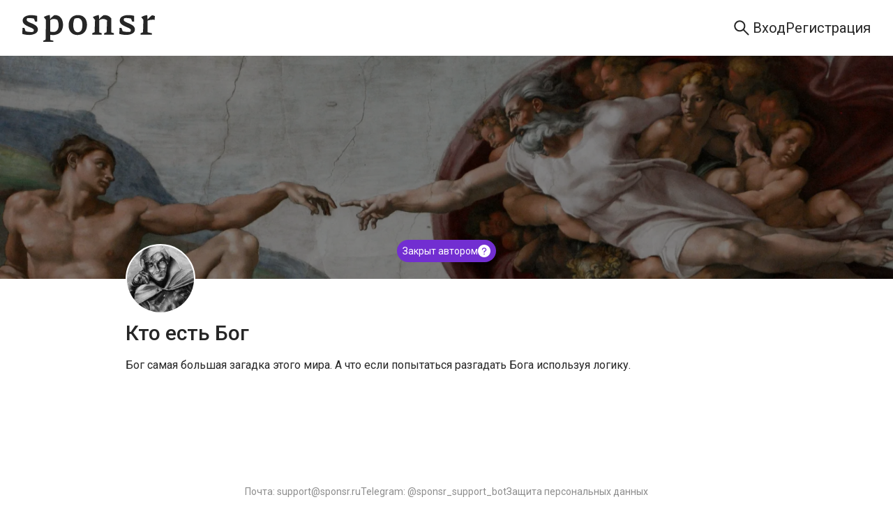

--- FILE ---
content_type: application/javascript; charset=UTF-8
request_url: https://sponsr.ru/_next/static/chunks/5848-272be0bb101ca2d8.js
body_size: 31309
content:
(self.webpackChunk_N_E=self.webpackChunk_N_E||[]).push([[5848],{44552:function(e,t,o){"use strict";var n=o(85893);o(67294),t.Z=e=>(0,n.jsxs)("svg",{...e,className:e.className,width:"50",height:"50",viewBox:"0 0 50 50",fill:"none",xmlns:"http://www.w3.org/2000/svg",children:[(0,n.jsx)("path",{d:"M25 29.5455C31.276 29.5455 36.3636 24.4578 36.3636 18.1818C36.3636 11.9059 31.276 6.81818 25 6.81818C18.724 6.81818 13.6364 11.9059 13.6364 18.1818C13.6364 24.4578 18.724 29.5455 25 29.5455Z",fill:"#999999"}),(0,n.jsx)("path",{fillRule:"evenodd",clipRule:"evenodd",d:"M0 25C0 28.4885 0.714507 31.8101 2.00516 34.8264C2.22842 35.3482 2.46892 35.8608 2.72594 36.3636C6.49637 43.7393 13.8226 48.9954 22.4439 49.8709C23.2843 49.9563 24.1371 50 25 50C34.4924 50 42.7492 44.7096 46.9826 36.9165C48.9069 33.3742 50 29.3147 50 25C50 11.1929 38.8071 0 25 0C11.1929 0 0 11.1929 0 25ZM14.4299 26.7978C10.4545 28.1975 6.84084 30.3645 3.76659 33.121C2.80147 30.5991 2.27273 27.8613 2.27273 25C2.27273 12.4481 12.4481 2.27273 25 2.27273C37.5519 2.27273 47.7273 12.4481 47.7273 25C47.7273 27.8613 47.1985 30.5991 46.2334 33.121C43.1591 30.3645 39.5454 28.1975 35.5701 26.7978C33.0695 29.8618 29.2632 31.8182 25 31.8182C20.7367 31.8182 16.9304 29.8618 14.4299 26.7978Z",fill:"#999999"})]})},37402:function(e,t,o){"use strict";o.d(t,{Mj:function(){return ed},Yn:function(){return ei},qg:function(){return ea}});var n=o(85893),r=o(67294),a=o(93879),i=o(54922),s=o(3009),c=o(64055),l=o(14007),d=o(33193),u=o(79369),p=o(23279),m=o.n(p),h=o(41664),_=o.n(h),f=o(23973),v=o(11163),j=o(5233),g=o(24345),y=o(83038),x=o(79115),C=o(10647),w=o(20059),b=o(84309),k=o(65678),N=o.n(k),S=o(89770),I=o(25575),L=o(82506),P=o(52982);let T={post:"post",project:"project"},M={CATALOG:76,CATALOG_MOBILE:44,DEFAULT:44},A=e=>{let{items:t,isMobile:o,isCatalog:a,isMobileInCatalog:i,totalData:s,handleSearchTypeChange:c,activeSearchType:l,handleSortTypeChange:d,activeSortType:u,isDefaultData:p,isMain:m,isOnProjectPage:h}=e,f=(()=>{if(a){if(l===ea.All)return{projects:3,posts:15};if(l===ea.Projects)return{projects:10,posts:0};if(l===ea.Posts)return{projects:0,posts:10}}return{projects:3,posts:3}})(),v=f.projects,g=f.posts,y=t.filter(e=>e.type===T.project),k=t.filter(e=>e.type===T.post),{t:A}=(0,j.$G)("search"),[E,R]=(0,r.useState)(l===A(ea.Projects)),[D,Z]=(0,r.useState)(l===A(ea.Posts)),O=(0,r.useMemo)(()=>k.reduce((e,t)=>{let{mediaURL:o}=(0,L.j)(),n=t.image||(0,S.M)(),r=n.startsWith("http")?n.replace(/^(https?:)\/\/[^/]+/,o.replace(/\/$/,"")):"".concat(o).concat(n),a=n.split("?")[1];return e[t.id]=(0,P.t)(r,"resize","156x88",void 0,a),e},{}),[k.map(e=>e.id).join(",")]);(0,r.useEffect)(()=>{R(l===A(ea.Projects)),Z(l===A(ea.Posts))},[l]);let H=[{key:ei.DateDesc,label:A("Sort.DateDesc"),onClick:()=>d(ei.DateDesc)},{key:ei.DateAsc,label:A("Sort.DateAsc"),onClick:()=>d(ei.DateAsc)},{key:ei.Relevance,label:A("Sort.Relevance"),onClick:()=>d(ei.Relevance)}];return(0,n.jsxs)(n.Fragment,{children:[y.length>0&&(0,n.jsxs)("div",{className:"".concat(a?N().catalog:N().section," ").concat(h?N().project_section:""),children:[(0,n.jsx)("h3",{className:"".concat(N().project_title," ").concat(m?N().main_title:""),children:A("Projects")}),(0,n.jsx)(x.ZP,{itemLayout:"horizontal",dataSource:y,className:"".concat(N().list," ").concat(a?N().project:""),renderItem:(e,t)=>t<v||E?(0,n.jsx)(_(),{href:"/".concat(e.url),children:(0,n.jsx)(x.ZP.Item,{children:(0,n.jsx)(x.ZP.Item.Meta,{avatar:(0,n.jsx)(C.C,{src:(()=>{let t=(0,I.sg)(Number(e.id),e.image)["1x"],o=t.split("?")[1],n=a?i?"88x88":"152x152":"88x88";return(0,P.t)(t,"resize",n,void 0,o)})(),shape:"square",size:a?i?M.CATALOG_MOBILE:M.CATALOG:M.DEFAULT}),title:(0,n.jsx)("span",{className:N().title,children:e.title}),description:(0,n.jsx)("span",{className:N().description,children:a&&!i?e.description:void 0})})})}):null}),a&&!E&&s.projects>v&&(0,n.jsx)("div",{className:N().showMore,children:(0,n.jsxs)("p",{onClick:e=>{e.stopPropagation(),R(!0),c(A(ea.Projects))},children:[A("ShowMore")," ",(null==s?void 0:s.projects)-v]})})]}),k.length>0&&(0,n.jsxs)("div",{className:"".concat(a?N().catalog:N().section," ").concat(h?N().project_section:""),children:[(0,n.jsxs)("div",{className:N().postsHeader,children:[(0,n.jsx)("h3",{className:"".concat(N().post_title,"\n					").concat(y.length?"":N().project_title,"\n					 ").concat(m?N().main_title:""),children:A("Posts")}),a&&!p&&(0,n.jsx)(w.Z,{menu:{items:H},trigger:["click"],overlayClassName:N().sortMenu,children:(0,n.jsxs)("button",{onClick:e=>e.preventDefault(),className:N().sortDropdownButton,children:[(()=>{switch(u){case ei.Relevance:return A("Sort.Relevance");case ei.DateDesc:return A("Sort.DateDesc");case ei.DateAsc:return A("Sort.DateAsc");default:return A("Sort.DateDesc")}})(),(0,n.jsx)(b.Z,{className:N().sortDropdownIcon})]})})]}),(0,n.jsx)(x.ZP,{itemLayout:"horizontal",dataSource:k,className:"".concat(N().list," ").concat(N().post),renderItem:(e,t)=>t<g||D?(0,n.jsx)(_(),{href:"/".concat(e.url),children:(0,n.jsx)(x.ZP.Item,{children:(0,n.jsxs)("div",{className:N().postItemContent,children:[(0,n.jsx)(x.ZP.Item.Meta,{avatar:(0,n.jsx)(C.C,{src:O[e.id],shape:"square",size:"large"}),title:(0,n.jsx)("span",{className:N().title,children:e.title}),description:!o&&(0,n.jsx)("span",{className:N().projectName,children:e.projectName})}),(0,n.jsx)("span",{className:N().date,children:e.date})]})})}):null}),a&&!D&&s.posts>g&&(0,n.jsx)("div",{className:N().showMore,children:(0,n.jsxs)("p",{onClick:e=>{e.stopPropagation(),Z(!0),c(A(ea.Posts))},children:[A("ShowMore")," ",s.posts-g]})})]})]})};var E=o(2823),R=o(13538),D=o(3493),Z=o(92043),O=o.n(Z);let H=e=>{let{searchHistory:t,onClearHistory:o,onRemoveFromHistory:r,onHistoryItemClick:a,isCatalog:i,isMain:s,isOnProjectPage:l,renderDropdown:d}=e,{t:u}=(0,j.$G)("search");return 0===t.length?null:(0,n.jsxs)(n.Fragment,{children:[(0,n.jsxs)("div",{className:"".concat(O().historySection," ").concat(l?O().projectPage:""," ").concat(d?O().withDropdown:""),children:[(0,n.jsxs)("div",{className:"".concat(O().sectionHeader," ").concat(i?"":O().notCatalog),children:[(0,n.jsx)("h3",{className:"".concat(i?"":O().sectionTitle,"\n				").concat(s?O().main_title:""),children:u("History.Title")}),(0,n.jsx)("span",{className:O().clearHistory,onClick:o,role:"button",tabIndex:-1,children:u("History.Clear")})]}),(0,n.jsx)(x.ZP,{itemLayout:"horizontal",dataSource:t.slice(0,i?D.Kb:D.H6),className:O().list,renderItem:e=>(0,n.jsx)(x.ZP.Item,{actions:[(0,n.jsx)(E.Z,{className:O().deleteIcon,onClick:t=>{t.stopPropagation(),r(e.id)}},"delete")],onClick:t=>{t.stopPropagation(),a(e)},tabIndex:-1,children:(0,n.jsx)(x.ZP.Item.Meta,{title:e.requestText,avatar:(0,n.jsx)(C.C,{icon:(0,n.jsx)(R.Z,{className:O().historyIcon,size:24}),shape:"square",size:"large"}),className:O().item},"search-history-".concat(e))})}),t.length>D.H6&&!i&&(0,n.jsx)("div",{className:O().showMore,children:(0,n.jsxs)(_(),{href:"/".concat(f.xS.CATALOG,"/").concat(f.q.CATALOG_SEARCH),children:[u("History.Page"),(0,n.jsx)(c.Z,{className:O().arrowRight})]})})]}),null==d?void 0:d()]})};var q=o(56759),F=o.n(q),B=o(16913),U=o.n(B),z=e=>{let{onClick:t,types:o,activeSearchType:r}=e,{t:a}=(0,j.$G)("search"),i=e=>{switch(e){case"all":return a("All");case"project":return a("Projects");case"post":return a("Posts");default:return e}};return(0,n.jsx)("ul",{className:U().list,"data-testid":"catalog-search-types-list",children:o.map(e=>{let o=r===e;return(0,n.jsx)("li",{className:"".concat(U().item," ").concat(o?U().active:""),children:(0,n.jsx)("button",{className:U().button,onClick:()=>{t(e)},children:i(e)})},e)})})};let G="searchHistory",V=()=>{let e=localStorage.getItem(G);return e?JSON.parse(e):[]},K=e=>{let t=V(),o=[{id:Date.now(),requestText:e,created_at:new Date().toISOString()},...t.filter(t=>t.requestText!==e)].slice(0,10);return localStorage.setItem(G,JSON.stringify(o)),o},W=()=>(localStorage.removeItem(G),[]),Y=e=>{let t=V().filter(t=>t.id!==e);return localStorage.setItem(G,JSON.stringify(t)),t},J=async e=>e?await (0,g.Z)("/content/search/history/all",{method:"DELETE"}):W(),$=async(e,t)=>t?await (0,g.Z)("/content/search/history/".concat(e),{method:"DELETE"}):Y(e),X=async()=>{let e=await (0,g.Z)("/content/search/history");return e.ok?(await e.json()).list.map(e=>({id:e.id,requestText:e.request_text})):[]},Q=async e=>{try{let t=await (0,g.Z)("/content/catalog/featured?show_in_popular=1",{method:"GET"},void 0,!!e);if(!t.ok)throw Error("Failed to fetch projects");return(await t.json()).list.slice(0,3).map(e=>({id:e.id,title:e.project_title,description:e.project_subtitle,image:e.project_logo,url:e.project_url}))}catch(e){return console.error("Error fetching projects:",e),[]}},ee=async(e,t)=>{try{if(0===e.length)return[];let o=new URLSearchParams;e.forEach(e=>o.append("project_ids",e.toString()));let n=await (0,g.Z)("/content/catalog/default-posts?".concat(o.toString()),void 0,void 0,!!t);if(!n.ok)throw Error("Failed to fetch posts");return(await n.json()).list.slice(0,3).map(e=>({id:e.id,title:e.title,projectName:e.projectName,date:e.date?new Date(e.date).toLocaleString("ru-RU",{day:"numeric",month:"short",year:"numeric"}).replace(" г","").replace(/[.,]/g,""):void 0,originalDate:e.date,url:"".concat(e.projectUrl,"/").concat(e.id,"/").concat((0,y.H)(e.title||""),"/"),image:e.image||void 0}))}catch(e){return console.error("Error fetching posts:",e),[]}},et=async e=>{let t=await Q(e),o=t.map(e=>Number(e.id));return{projects:t,posts:await ee(o,e)}};var eo=o(61287),en=o(44616),er=o(32401);let ea={All:"all",Projects:"project",Posts:"post"},ei={Relevance:"relevance",DateDesc:"date_desc",DateAsc:"date_asc"},es=e=>new Date(e).toLocaleString("ru-RU",{day:"numeric",month:"short",year:"numeric"}).replace(" г","").replace(/[.,]/g,""),ec=e=>{var t;return{id:String(e.project_id),title:e.project_title,description:e.project_subtitle||void 0,url:null!==(t=e.project_url)&&void 0!==t?t:e.project_id,image:e.project_image||void 0}},el=e=>({id:String(e.post_id),title:e.post_title,projectName:e.project_title,date:e.post_date?es(e.post_date):void 0,originalDate:e.post_date,url:"".concat(e.project_url,"/").concat(e.post_id,"/").concat((0,y.H)(e.post_title||""),"/"),image:e.post_image||void 0}),ed=e=>{let{isMobile:t,isCatalog:o,isMessenger:p,userId:h,autoFocus:x,onClose:C,isMobileInCatalog:w,className:b,isMain:k,projectData:N}=e,S=(0,v.useRouter)(),{t:I}=(0,j.$G)("search"),{navigateBack:L}=(0,eo.i)(),P=(0,r.useMemo)(()=>S.pathname.includes("/[projectUrl]/")||S.pathname.includes("/project/"),[S.pathname]),M=(0,r.useMemo)(()=>S.pathname.includes("/[projectUrl]/posts"),[S.pathname]),[E,R]=(0,r.useState)(""),[Z,O]=(0,r.useState)([]),[q,B]=(0,r.useState)(()=>{if(o&&S.isReady&&S.query.type){let e=Array.isArray(S.query.type)?S.query.type[0]:S.query.type;if(Object.values(ea).includes(e))return e}return ea.All}),[U,G]=(0,r.useState)(()=>{if(o&&S.isReady&&S.query.sort){let e=Array.isArray(S.query.sort)?S.query.sort[0]:S.query.sort;if(Object.values(ei).includes(e))return e}return ei.DateDesc}),[W,Y]=(0,r.useState)([]),[Q,ee]=(0,r.useState)([]),[es,ed]=(0,r.useState)({projects:0,posts:0}),[eu,ep]=(0,r.useState)({projects:[],posts:[]}),[em,eh]=(0,r.useState)(!!p),[e_,ef]=(0,r.useState)(!1),[ev,ej]=(0,r.useState)(!1),eg=(0,r.useRef)(null),ey=(0,r.useRef)(null),ex=(0,r.useRef)(""),eC=(0,r.useRef)(null),ew=(0,r.useRef)(!1),eb=(0,r.useRef)(q),ek=(0,r.useRef)(U);(0,r.useEffect)(()=>{eb.current=q},[q]),(0,r.useEffect)(()=>{ek.current=U},[U]),(0,r.useEffect)(()=>{(async()=>{h?O(await X()):O(V())})()},[h]),(0,r.useEffect)(()=>{(async()=>{let{projects:e,posts:t}=await et(h);ep({projects:e,posts:t})})()},[h]);let eN=()=>{w&&document.activeElement instanceof HTMLElement&&document.activeElement.blur()};(0,r.useEffect)(()=>{x&&ey.current&&ey.current.focus()},[x]),(0,r.useEffect)(()=>()=>{eC.current&&eC.current.abort()},[]),(0,r.useEffect)(()=>{let e=e=>{if(!o&&em){let o=e.target,n=document.querySelector(".".concat(F().searchContainer)),r=document.querySelector(".".concat(F().searchDropdown));if(n&&!n.contains(o)&&r&&!r.contains(o)){var t;eh(!1),null===(t=ey.current)||void 0===t||t.blur(),eN(),""===E&&"function"==typeof C&&C()}}},t=e=>{if("Escape"===e.key&&!o&&em){var t;eh(!1),null===(t=ey.current)||void 0===t||t.blur()}};return document.addEventListener("mousedown",e),document.addEventListener("keydown",t),()=>{document.removeEventListener("mousedown",e),document.removeEventListener("keydown",t)}},[em,o,E]);let eS=(0,r.useCallback)(e=>o&&U!==ei.Relevance?[...e].sort((e,t)=>{if(!e.originalDate||!t.originalDate)return 0;let o=new Date(e.originalDate).getTime(),n=new Date(t.originalDate).getTime();return U===ei.DateDesc?n-o:o-n}):e,[U,o]),eI=(0,r.useMemo)(()=>{let e=eS(Q);return[...q===ea.All||q===ea.Projects?W.map(e=>({...e,type:T.project})):[],...q===ea.All||q===ea.Posts?e.map(e=>({...e,type:T.post,date:p?void 0:e.date})):[]]},[W,Q,q,U,eS]),eL=(0,r.useMemo)(()=>{let e=eS(eu.posts);return[...q===ea.All||q===ea.Projects?eu.projects.map(e=>({...e,type:T.project})):[],...q===ea.All||q===ea.Posts?e.map(e=>({...e,type:T.post,date:p?void 0:e.date})):[]]},[eu,q,U,eS]),eP=(0,r.useCallback)(async e=>{let t=(0,er.m)(e),n=new URLSearchParams;if(["projects","posts"].forEach(e=>n.append("sources",e)),n.append("query",t),e.length>=D.hc){eC.current&&eC.current.abort();let t=new AbortController;eC.current=t,ew.current=!0,ef(!0);try{let r=await (0,g.Z)("/content/search?".concat(null==n?void 0:n.toString()),{method:"GET",signal:t.signal},void 0,!!h);if(t.signal.aborted)return;if(r.ok){let n=k?"Главная страница":o?"Раздел поиска":"Шапка поиска";(0,en.L)("search_input_search",{Поиск:{[n]:{[e]:{"":""}}}});let a=await r.json();if(t.signal.aborted)return;if(Y(()=>a.list.projects.rows.map(ec)),ee(a.list.posts.rows.map(el)),ed({projects:a.list.projects.rows_count,posts:a.list.posts.rows_count}),o){let t={...S.query};t.q=e,t.type=eb.current,ek.current!==ei.DateDesc&&(t.sort=ek.current),S.push({pathname:S.pathname,query:t},void 0,{shallow:!0})}if(h){let e=await X();O(e)}else{let t=e;if((0,y.w)(e)&&(t=(0,y.H)(e,"en-to-ru")),a.list.posts.rows.length>0||a.list.projects.rows.length>0){let e=K(t);O(e)}}}eh(!0)}catch(e){if(e instanceof Error&&"AbortError"===e.name)return;console.error(e)}finally{eC.current===t&&(ew.current=!1,setTimeout(()=>{ef(!1)},200))}}else ew.current=!1,ef(!1)},[q,U,h,k,o,S]),eT=(0,r.useCallback)(m()(eP,1e3),[]);(0,r.useEffect)(()=>{if(o&&!ev){let t=Array.isArray(S.query.q)?S.query.q[0]:S.query.q,o=Array.isArray(S.query.type)?S.query.type[0]:S.query.type,n=Array.isArray(S.query.sort)?S.query.sort[0]:S.query.sort;if(o?Object.values(ea).includes(o)&&B(o):B(ea.All),n?Object.values(ei).includes(n)&&G(n):G(ei.DateDesc),void 0!==t){var e;let o=0===(null!=E?E:"").length,n=0===(null!==(e=ex.current)&&void 0!==e?e:"").length;o&&n&&(ex.current=t,R(t))}ew.current||(t&&t.length>=D.hc?eP(t):(Y([]),ee([])))}},[S.query.q,S.query.type,S.query.sort,o,ev,q]);let eM=()=>{let e=new URLSearchParams({q:E,...q!==ea.All&&{type:q},...U!==ei.DateDesc&&{sort:U}});S.push("/".concat(f.xS.CATALOG,"/").concat(f.q.CATALOG_SEARCH,"?").concat(e.toString()))},eA=()=>{if(P){if(eh(!1),null==C||C(),M){let e=new CustomEvent("setProjectSearchValue",{detail:{value:E}});document.dispatchEvent(e)}else sessionStorage.setItem("projectSearchValue",E||"/");let e=document.querySelector("#search-input-in-project");if(e){let t=e.getBoundingClientRect(),o=window.pageYOffset+t.top;window.scrollTo({top:Math.max(o-100,0),behavior:"smooth"}),setTimeout(()=>{e.focus()},500)}}},eE=e=>{let{value:t}=e.target;if(t!==ex.current&&(t.length>=D.hc&&(ef(!0),Y([]),ee([])),eT(t),R(t),ex.current=t,""===t)){if(ej(!0),o&&S.query.q){let e={...S.query};delete e.q,S.push({pathname:S.pathname,query:e},void 0,{shallow:!0})}setTimeout(()=>{ej(!1)},100)}},eR=()=>{k&&t||eh(!0),t&&!S.pathname.includes(f.q.CATALOG_SEARCH)&&S.push("/".concat(f.xS.CATALOG,"/").concat(f.q.CATALOG_SEARCH))},eD=e=>{if("Escape"===e.key){var t;eh(!1),null===(t=ey.current)||void 0===t||t.blur(),""===E&&C&&C()}},eZ=async e=>{e.stopPropagation(),O([]),h?J(h).then(async()=>{O(await X())}):J(0).then(e=>{Array.isArray(e)&&O(e)})},eO=async e=>{O(t=>t.filter(t=>t.id!==e)),h?$(e,h).then(async()=>{O(await X())}):$(e).then(e=>{Array.isArray(e)&&O(e)})},eH=e=>{if(ex.current=e.requestText,R(e.requestText),eP(e.requestText),o){let t={q:e.requestText};eb.current!==ea.All&&(t.type=eb.current),ek.current!==ei.DateDesc&&(t.sort=ek.current),S.push("/".concat(f.xS.CATALOG,"/").concat(f.q.CATALOG_SEARCH,"?").concat(new URLSearchParams(t).toString()),void 0,{shallow:!0})}},eq=()=>{var e;if(R(""),ej(!0),o&&S.query.q){let e={...S.query};delete e.q,S.push({pathname:S.pathname,query:e},void 0,{shallow:!0})}setTimeout(()=>{ej(!1)},100),null===(e=ey.current)||void 0===e||e.focus()},eF=async e=>{if(B(e),o){let t={...S.query};t.type=e,await S.push({pathname:S.pathname,query:t},void 0,{shallow:!0})}},eB=async e=>{if(G(e),o){let t={...S.query};t.sort=e,await S.push({pathname:S.pathname,query:t},void 0,{shallow:!0})}},eU=()=>{if(E.length>=D.hc&&(ex.current!==E&&(eP(E),ex.current=E),o||eM()),w){var e;null===(e=ey.current)||void 0===e||e.blur()}},ez=E.length<D.hc&&Z.length,eG=()=>N&&P&&(0,n.jsx)(n.Fragment,{children:M?(0,n.jsx)("div",{className:F().searchInProjectLink,onClick:eA,children:(0,n.jsx)("div",{children:(0,n.jsx)("span",{className:F().searchInProjectText,children:I("SearchInThisProject")})})}):(0,n.jsx)(_(),{className:F().searchInProjectLink,onClick:eA,href:"/".concat(null==N?void 0:N.url,"/posts?search=").concat(E),children:(0,n.jsx)("span",{className:F().searchInProjectText,children:I("SearchInThisProject")})})});return(0,n.jsxs)(n.Fragment,{children:[em&&!o&&(0,n.jsx)("div",{className:F().overlay,onClick:()=>{var e;eh(!1),null===(e=ey.current)||void 0===e||e.blur()},role:"presentation"}),(0,n.jsxs)("div",{className:"".concat(F().searchContainer," ").concat(em?F().active:""," ").concat(o?F().catalog:""," ").concat(b),onKeyDown:eD,role:"search",children:[w?(0,n.jsxs)("div",{className:F().searchContainerCatalog,children:[(0,n.jsx)(l.Z,{className:F().arrowLeft,onClick:()=>L()}),(0,n.jsx)(s.Z,{ref:ey,className:F().searchInput,placeholder:I("Placeholder"),value:E,onChange:eE,onFocus:eR,onBlur:eN,onKeyDown:eD,onPressEnter:eU,enterKeyHint:"search",inputMode:"search",suffix:(0,n.jsxs)(n.Fragment,{children:[E&&(0,n.jsx)(d.Z,{className:"".concat(F().clearIcon).concat(o?" ".concat(F().clearIconCatalog):""),onClick:eq}),(0,n.jsx)("span",{className:F().divider}),(0,n.jsx)(u.Z,{className:F().searchIcon,...E&&{onClick:eM}})]})})]}):(0,n.jsx)(s.Z,{ref:ey,className:F().searchInput,placeholder:I("Placeholder"),value:E,onChange:eE,onFocus:eR,onBlur:eN,onKeyDown:eD,onPressEnter:eU,enterKeyHint:"search",inputMode:"search",suffix:(0,n.jsxs)(n.Fragment,{children:[E&&(0,n.jsx)(d.Z,{className:"".concat(F().clearIcon).concat(o?" ".concat(F().clearIconCatalog):""),onClick:eq}),(0,n.jsx)("span",{className:F().divider}),(0,n.jsx)(u.Z,{className:F().searchIcon,...E&&{onClick:eM}})]})}),o&&!ez&&(0,n.jsx)(z,{types:Object.values(ea),onClick:eF,activeSearchType:q}),(()=>{if(e_)return o?(0,n.jsx)("div",{className:F().loadingContainer,children:(0,n.jsx)(a.Z,{size:"large"})}):(0,n.jsx)("div",{ref:eg,className:F().searchDropdown,children:(0,n.jsx)("div",{className:F().loading,children:(0,n.jsx)(a.Z,{size:"large"})})});if(!e_&&(em||o)){let e=ez||eL.length>0||eI.length>0;return(0,n.jsx)(n.Fragment,{children:e?(0,n.jsxs)("div",{ref:eg,className:"".concat(o?F().catalog:F().searchDropdown," ").concat(P?F().searchDropdownProject:""),children:[E.length>=D.hc&&0===eI.length&&(0,n.jsx)(i.Z,{className:F().emptyContainer,description:(0,n.jsxs)(n.Fragment,{children:[" ",o?(0,n.jsxs)(n.Fragment,{children:[(0,n.jsx)("p",{className:F().description,children:I("EmptyDescription")}),(0,n.jsx)("p",{className:F().description,children:I("EmptyDescription2")})]}):(0,n.jsx)("p",{className:F().description,children:I("EmptyDescriptionFullText")})]})}),ez?(0,n.jsx)(H,{isCatalog:o,searchHistory:Z,onClearHistory:eZ,onRemoveFromHistory:eO,isOnProjectPage:P,onHistoryItemClick:e=>{eH(e)},isMain:k,renderDropdown:eG}):(0,n.jsxs)(n.Fragment,{children:[(0,n.jsx)(A,{items:E.length<D.hc?eL:eI,isMobile:t,isMain:k,isOnProjectPage:P,isCatalog:o,isMobileInCatalog:w,isDefaultData:E.length<D.hc,totalData:E.length<D.hc?{posts:0,projects:0}:es,handleSearchTypeChange:eF,activeSearchType:q,handleSortTypeChange:eB,activeSortType:U}),!o&&(W.length>D.hc||Q.length>D.hc)&&(0,n.jsx)("div",{className:"".concat(F().showMore," ").concat(P?F().showMoreProject:""),children:(0,n.jsxs)(_(),{href:"/".concat(f.xS.CATALOG,"/").concat(f.q.CATALOG_SEARCH,"?").concat(new URLSearchParams({q:E,...q!==ea.All&&{type:q},...U!==ei.DateDesc&&{sort:U}}).toString()),children:[I("AllResults"),(0,n.jsx)(c.Z,{className:F().arrowRight})]})}),eG()]})]}):null})}return null})()]})]})}},32401:function(e,t,o){"use strict";o.d(t,{m:function(){return n}});let n=e=>{if(!e)return"";let t=String(e);return t=(()=>{let e="";for(let o=0;o<t.length;o+=1){let n=t.charCodeAt(o);n>=8203&&n<=8207||65279===n||n>=8234&&n<=8238||n>=8288&&n<=8292||n>=8294&&n<=8297||173===n||6158===n||n>=65529&&n<=65531||(e+=t[o])}return e})(),t=(()=>{let e="";for(let o=0;o<t.length;o+=1){let n=t.charCodeAt(o);n>=0&&n<=31||n>=127&&n<=159||(e+=t[o])}return e})()}},62883:function(e,t,o){"use strict";o.d(t,{r:function(){return s}});var n=o(87508),r=o(92130),a=o.n(r);let i=(e,t)=>{let{content:o,duration:r=3,onClose:i}=t;n.ZP[e]({content:o,duration:r,onClose:i,className:a().root})},s={success:e=>i("success",e),error:e=>i("error",e),info:e=>i("info",e),warning:e=>i("warning",e)}},66788:function(e,t,o){"use strict";o.d(t,{A:function(){return a}});var n=o(15002);let r={newPostLink:"",userLevel:"",messengerLink:"",checkoutUrl:"",subscribed:!1,expandedMenu:!1,isRssModalOpen:!1,longTitle:!1,needRenewSubscription:!1,authorOrAdmin:!1,rssLink:"",follow:!1,isRssEnabled:!1},a=(0,n.M)(e=>({...r,initializeStore:t=>e(e=>({...e,...t})),setExpandedMenu:()=>e(e=>({...e,expandedMenu:!e.expandedMenu})),setIsRssModalOpenClose:()=>e(e=>({...e,isRssModalOpen:!e.isRssModalOpen})),setFollow:t=>e(()=>({follow:t})),setRssLink:t=>e(()=>({rssLink:t}))}),{name:"ProjectHeader",store:"ProjectHeader"})},23063:function(e,t,o){"use strict";o.d(t,{K:function(){return a}});var n=o(15002);let r={textSize:"normal"},a=(0,n.M)(e=>({...r,setTextSize:t=>e(()=>({textSize:t}))}),{name:"TextSizeStore",store:"TextSizeStore"})},2825:function(e,t,o){"use strict";o.d(t,{Z:function(){return en}});var n=o(85893),r=o(87508),a=o(79115),i=o(7918),s=o(54922),c=o(21757),l=o(5233),d=o(67294),u=o(24345),p=o(52543),m=o.n(p),h=o(25575),_=o(85394),f=o(67421),v=o(30381),j=o.n(v),g=o(80126),y=o(56469),x=o(74917),C=o(14765),w=o(75531),b=o(23973);let k="display: flex;gap: 12px;flex-direction: column;",N={user:"users",comment:"comments",post:"posts",level:"levels",project:"projects",message:"messages"},S=(e,t)=>null==e?void 0:e.users.find(e=>e.id===t),I=(e,t)=>null==e?void 0:e.projects.find(e=>e.id===t),L=(e,t)=>{if(h.gj[e.type]===_.qv.PaymentInformation||e.type===_.LI.NotifyAvailablePost||e.type===_.LI.NewPost||e.type===_.LI.UserBlocked||e.type===_.LI.UserUnblocked||e.type===_.Pp.VideoUploadFail){let o=I(t,e.projectId);if(o)return(0,h.sg)(null==o?void 0:o.id,null==o?void 0:o.project_logo)["1x"]}let o=S(t,e.creatorId);return(null==o?void 0:o.avatarPath)&&(null==o?void 0:o.avatar)?"".concat(o.avatarPath,"?").concat(o.avatar):b.aN},P=async(e,t,o,n)=>{(await (0,u.Z)("/notifications/wave",{method:"POST",body:{id:t,project_id:o,subscriber_id:n}})).ok&&e((0,C.uP)(t))},T=(e,t,o,n,r)=>{let a=(null==r?void 0:r.status)===_.SL.Deleted;if(e.type===_.Pp.NewOtPayment)return t("MyProjects.NewOtPayment",{user:null==o?void 0:o.nickname,project:null==n?void 0:n.project_title,project_url:null==n?void 0:n.project_url});if(e.type===_.Pp.NewOtPaymentFromDeposit)return t("MyProjects.NewOtPaymentFromDeposit",{user:null==o?void 0:o.nickname,project:null==n?void 0:n.project_title,project_url:null==n?void 0:n.project_url});if(e.type===_.Pp.NewSubscribe)return t("MyProjects.NewSubscribe",{user:null==o?void 0:o.nickname,level:null==r?void 0:r.level_name,project:null==n?void 0:n.project_title,project_url:null==n?void 0:n.project_url});if(e.type===_.Pp.NewGiftSubscribe)return t("MyProjects.NewGiftSubscribe",{user:null==o?void 0:o.nickname,level:null==r?void 0:r.level_name,project:null==n?void 0:n.project_title,project_url:null==n?void 0:n.project_url,promocode:JSON.parse(e.meta).promocode});if(e.type===_.Pp.NewEternalSubscribe)return t("MyProjects.NewSubscribe",{user:null==o?void 0:o.nickname,project:null==n?void 0:n.project_title,project_url:null==n?void 0:n.project_url});if(e.type===_.Pp.Unsubscribe)return e.notifyCnt>1?t("MyProjects.UnsubscribeOther",{count:e.notifyCnt,user:null==o?void 0:o.nickname,level:null==r?void 0:r.level_name,project:null==n?void 0:n.project_title,project_url:null==n?void 0:n.project_url}):t("MyProjects.UnsubscribeOne",{user:null==o?void 0:o.nickname,level:null==r?void 0:r.level_name,project:null==n?void 0:n.project_title,project_url:null==n?void 0:n.project_url});if(e.type===_.Pp.NewFollow)return t("MyProjects.NewFollow",{user:null==o?void 0:o.nickname,project:null==n?void 0:n.project_title,project_url:null==n?void 0:n.project_url});if(e.type===_.Pp.Unfollow)return t("MyProjects.Unfollow",{user:null==o?void 0:o.nickname,project:null==n?void 0:n.project_title,project_url:null==n?void 0:n.project_url});if(e.type===_.Pp.AuthorPromocodeRequest)return t("MyProjects.AuthorPromocodeRequest",{user:null==o?void 0:o.nickname});if(e.type===_.Pp.VideoUploadFail)return t("MyProjects.VideoUploadFail",{project:null==n?void 0:n.project_title,project_url:null==n?void 0:n.project_url});if(e.type===_.om.NewLikePost)return t("Likes.NewLikePost",{user:null==o?void 0:o.nickname,project:null==n?void 0:n.project_title,project_url:null==n?void 0:n.project_url,post_id:null==r?void 0:r.id,post:null==r?void 0:r.title});if(e.type===_.om.NewLikeComment){let i="/".concat(null==n?void 0:n.project_url,"/").concat(null==r?void 0:r.post_id,"/").concat((0,h.HX)((null==r?void 0:r.post_title)||""),"/?notify_id=").concat(e.id,"&comment_id=").concat(e.objectId);return'<div class="three-clamp">'.concat(t("Likes.NewLikeComment",{user:null==o?void 0:o.nickname})," ").concat(a?t("Comments.Deleted"):t("Likes.NewLikeCommentContent",{comment:null==r?void 0:r.text,url:i}),"</div>")}if(e.type===_.v4.NewComment){let i="/".concat(null==n?void 0:n.project_url,"/").concat(null==r?void 0:r.post_id,"/").concat((0,h.HX)((null==r?void 0:r.post_title)||""),"/?notify_id=").concat(e.id,"&comment_id=").concat(e.objectId);return'<div style="'.concat(k,'"><div class="three-clamp">').concat(t("Comments.NewComment",{user:null==o?void 0:o.nickname,project_url:null==n?void 0:n.project_url,post_id:null==r?void 0:r.post_id,post_title:null==r?void 0:r.post_title}),'</div> <div class="three-clamp">').concat(a?t("Comments.Deleted"):t("Comments.NewCommentText",{comment:null==r?void 0:r.text,url:i}),"</div></div>")}if(e.type===_.v4.NewReplyComment){let i="/".concat(null==n?void 0:n.project_url,"/").concat(null==r?void 0:r.post_id,"/").concat((0,h.HX)((null==r?void 0:r.post_title)||""),"/?notify_id=").concat(e.id,"&reply_comment_id=").concat(e.objectId);return'<div style="'.concat(k,'"><div class="three-clamp">').concat(t("Comments.NewReplyComment",{user:null==o?void 0:o.nickname,comment:(0,w.ZU)((null==r?void 0:r.parent_text)||""),url:i}),'</div> <div class="three-clamp">').concat(a?t("Comments.Deleted"):t("Comments.NewCommentText",{comment:null==r?void 0:r.text,url:i}),"</div></div>")}if(e.type===_.wK.MonthlyPay){let r=JSON.parse(e.meta);return t((null==r?void 0:r.pay_balance)?"PaymentInformation.MonthlyPayBalance":"PaymentInformation.MonthlyPay",{user:null==o?void 0:o.nickname,project:null==n?void 0:n.project_title,project_url:null==n?void 0:n.project_url,price:null==r?void 0:r.amount,date:j()(null==r?void 0:r.date).format("DD.MM.YYYY")})}if(e.type===_.wK.PayFailed){let o=JSON.parse(e.meta);return t((null==o?void 0:o.pay_balance)?"PaymentInformation.PayFailedBalance":"PaymentInformation.PayFailed",{project:null==n?void 0:n.project_title,project_url:null==n?void 0:n.project_url})}if(e.type===_.wK.NotifyNoCard)return t("PaymentInformation.NotifyNoCard",{project:null==n?void 0:n.project_title,project_url:null==n?void 0:n.project_url});if(e.type===_.wK.NotifyCardExpired)return t("PaymentInformation.NotifyCardExpired",{project:null==n?void 0:n.project_title,project_url:null==n?void 0:n.project_url});if(e.type===_.LI.NotifyAvailablePost||e.type===_.LI.NewPost)return t("Subscriptions.NewPost",{project:null==n?void 0:n.project_title,project_url:null==n?void 0:n.project_url,post_id:null==r?void 0:r.id,post:null==r?void 0:r.title});if(e.type===_.LI.UserBlocked)return t("Subscriptions.UserBlocked",{project:null==n?void 0:n.project_title,project_url:null==n?void 0:n.project_url});if(e.type===_.LI.UserUnblocked)return t("Subscriptions.UserUnblocked",{project:null==n?void 0:n.project_title,project_url:null==n?void 0:n.project_url});if(e.type===_.LI.AuthorWaving)return t("Subscriptions.AuthorWaving",{project:null==n?void 0:n.project_title,project_url:null==n?void 0:n.project_url});if(e.type===_.LI.UserPromocodeRequest)return t("Subscriptions.UserPromocodeRequest",{project:null==n?void 0:n.project_title,project_url:null==n?void 0:n.project_url,level:null==r?void 0:r.level_name});if(e.type===_.y2.NewMessage){let a=JSON.parse(e.meta);return e.projectId>0&&"level_title"in a?(null==a?void 0:a.level_title)?'<div style="'.concat(k,'"><div class="three-clamp">').concat(t("Messages.NewMessageBroadcast",{user:null==o?void 0:o.nickname,project:null==n?void 0:n.project_title,project_url:null==n?void 0:n.project_url,level:null==a?void 0:a.level_title}),'</div> <div class="three-clamp pre-line">').concat(null==r?void 0:r.content,"</div></div>"):'<div style="'.concat(k,'"><div class="three-clamp">').concat(t("Messages.NewMessageBroadcastWithoutLevel",{user:null==o?void 0:o.nickname,project:null==n?void 0:n.project_title,project_url:null==n?void 0:n.project_url}),'</div> <div class="three-clamp pre-line">').concat(null==r?void 0:r.content,"</div></div>"):e.projectId>0&&(null==a?void 0:a.is_author)?'<div style="'.concat(k,'"><div class="three-clamp">').concat(t("Messages.NewMessageAuthor",{user:null==o?void 0:o.nickname,project:null==n?void 0:n.project_title,project_url:null==n?void 0:n.project_url}),'</div> <div class="three-clamp pre-line">').concat(null==r?void 0:r.content,"</div></div>"):-1===e.projectId?'<div style="'.concat(k,'"><div class="three-clamp">').concat(t("Messages.NewMessageSupport",{user:null==o?void 0:o.nickname}),'</div> <div class="three-clamp">').concat(null==r?void 0:r.content,"</div></div>"):'<div style="'.concat(k,'"><div class="three-clamp">').concat(t("Messages.NewMessageUser",{user:null==o?void 0:o.nickname,project:null==n?void 0:n.project_title,project_url:null==n?void 0:n.project_url}),'</div> <div class="three-clamp pre-line">').concat(null==r?void 0:r.content,"</div></div>")}if(e.type===_.wK.GiftPayFailed){let o=JSON.parse(e.meta);return(null==o?void 0:o.author_promocode)?t("PaymentInformation.GiftPayFailedAuthor",{promocode:o.subscribe_promocode,project_title:null==n?void 0:n.project_title,level_name:null==o?void 0:o.level_name,project_url:null==n?void 0:n.project_url}):t("PaymentInformation.GiftPayFailed",{project_title:null==n?void 0:n.project_title,level_name:null==o?void 0:o.level_name,project_url:null==n?void 0:n.project_url,promocode:o.subscribe_promocode})}return""},M=(e,t,o,r,a,i)=>{let s=(null==i?void 0:i.status)===_.SL.Deleted;if(t.type===_.Pp.NewSubscribe)return t.authorWave?(0,n.jsx)(g.default.Text,{className:m().textSecondary,children:o("Extra.AlreadyWavedToSubscriber")}):(0,n.jsx)(y.Z,{type:"primary",onClick:()=>P(e,t.id,null==a?void 0:a.id,t.creatorId),children:o("Extra.WaveToSubscriber")});if(t.type===_.Pp.VideoUploadFail){let e="/messenger/?chat=".concat(b.lg,"&type=1&folder=-1&level=-1");return(0,n.jsx)(y.Z,{type:"primary",href:e,children:o("Extra.Support")})}if(t.type===_.Pp.NewGiftSubscribe||t.type===_.Pp.NewEternalSubscribe)return t.authorWave?(0,n.jsx)(g.default.Text,{className:m().textSecondary,children:o("Extra.AlreadyWavedToSubscriber")}):(0,n.jsx)(y.Z,{type:"primary",onClick:()=>P(e,t.id,null==a?void 0:a.id,t.creatorId),children:o("Extra.Wave")});if(t.type===_.v4.NewComment){let e="/".concat(null==a?void 0:a.project_url,"/").concat(null==i?void 0:i.post_id,"/").concat((0,h.HX)((null==i?void 0:i.post_title)||""),"/?notify_id=").concat(t.id,"&comment_id=").concat(t.objectId);return s?null:(0,n.jsx)(y.Z,{type:"primary",href:e,children:o("Extra.Answer")})}if(t.type===_.v4.NewReplyComment){let e="/".concat(null==a?void 0:a.project_url,"/").concat(null==i?void 0:i.post_id,"/").concat((0,h.HX)((null==i?void 0:i.post_title)||""),"/?notify_id=").concat(t.id,"&reply_comment_id=").concat(t.objectId);return s?null:(0,n.jsx)(y.Z,{type:"primary",href:e,children:o("Extra.Answer")})}if(t.type===_.wK.NotifyNoCard||t.type===_.wK.NotifyCardExpired)return(0,n.jsx)(y.Z,{type:"primary",href:"/memberships/payment/",children:o("Extra.PaymentMethods")});if(t.type===_.wK.PayFailed)return(0,n.jsx)(y.Z,{type:"primary",href:"/memberships/subscribe/",children:o("Extra.MySubscriptions")});if(t.type===_.wK.GiftPayFailed){let e=JSON.parse(t.meta);if(null==e?void 0:e.author_promocode)return(0,n.jsx)(y.Z,{type:"primary",href:"/settings/gift-promocode/",children:o("Extra.Promocodes")})}if(t.type===_.y2.NewMessage){let e=JSON.parse(t.meta);if(t.projectId>0&&"level_title"in e){let e="/messenger?folder=-2&chat=".concat(t.creatorId,"&type=1");return(0,n.jsx)(y.Z,{type:"primary",href:e,children:o("Extra.Answer")})}if(t.projectId>0&&(null==e?void 0:e.is_author)){let e="/messenger?folder=-2&chat=".concat(t.creatorId,"&type=1");return(0,n.jsx)(y.Z,{type:"primary",href:e,children:o("Extra.Answer")})}if(-2===t.projectId)return(0,n.jsx)(y.Z,{type:"primary",href:"/messenger?folder=-1",children:o("Extra.Answer")});let r="/messenger?folder=".concat(t.projectId,"&chat=").concat(t.creatorId,"&type=1");return(0,n.jsx)(y.Z,{type:"primary",href:r,children:o("Extra.Answer")})}return null},A=(e,t)=>{let{dispatch:o}=(0,x.oR)();return null==e?void 0:e.rows.reduce((r,a)=>{let i=L(a,e),s=S(e,a.creatorId),c=null==e?void 0:e.projects.find(e=>e.id===a.projectId),l=N[a.objectType],d=((null==e?void 0:e[l])||[]).find(e=>+e.id==+a.objectId);return r.push({id:a.id,type:h.gj[a.type],notification:a.type,avatar:i,date:a.createdAt,readed:!!a.status||!a.userId,extra:M(o,a,t,s,c,d),content:(0,n.jsx)(f.cC,{children:(0,n.jsx)("span",{className:m().contentWrapper,"data-testid":"notification-content",dangerouslySetInnerHTML:{__html:T(a,t,s,c,d)}})})}),r},[])};var E=o(10647),R=o(4116),D=o(20059),Z=o(10601),O=o(96514),H=o.n(O),q=o(72409),F=o(94827),B=o(11092),U=o(31399),z=o(41354),G=o(41361),V=o(66854),K=o(52982),W=o(82506);function Y(e){let{data:t,onHideClick:o}=e,{state:{notifications:r}}=(0,x.oR)(),{t:a}=(0,l.$G)("notice"),{mediaURL:i}=(0,W.j)(),s=(e=>{switch(e){case _.qv.Subscriptions:return{className:H().subscriptionsIcon,icon:(0,n.jsx)(q.Z,{})};case _.qv.Comments:return{className:H().commentsIcon,icon:(0,n.jsx)(F.Z,{})};case _.qv.Likes:return{className:H().likesIcon,icon:(0,n.jsx)(B.Z,{})};case _.qv.Messages:return{className:H().messagesIcon,icon:(0,n.jsx)(U.Z,{})};case _.qv.PaymentInformation:return{className:H().paymentInformationIcon,icon:(0,n.jsx)(z.Z,{})};case _.qv.MyProjects:return{className:H().myProjectsIcon,icon:(0,n.jsx)(G.Z,{})};default:return{className:"",icon:null}}})(t.type);return(0,n.jsx)(n.Fragment,{children:(0,n.jsxs)("div",{className:"".concat(H().root," ").concat(H().layout),"data-testid":"notification-root",children:[t.avatar?(0,n.jsxs)("div",{className:H().avatarContainer,children:[(0,n.jsx)(E.C,{src:(0,K.t)(t.avatar.startsWith("http")?t.avatar.replace(/^(https?:)\/\/[^/]+/,i.replace(/\/$/,"")):"".concat(i).concat(t.avatar),"crop","64x64",void 0,t.avatar.split("?")[1]),size:32}),(0,n.jsx)("div",{className:"".concat(s.className," ").concat(H().avatarIcon),children:s.icon})]}):(0,n.jsx)("div",{className:"".concat(s.className," ").concat(H().avatarDefaultIcon),children:s.icon}),(0,n.jsxs)("div",{className:H().content,children:[(0,n.jsxs)(R.Z,{direction:"vertical",size:12,children:[(0,n.jsx)(g.default.Text,{className:H().text,children:t.content}),null==t?void 0:t.extra]}),(0,n.jsx)(g.default.Text,{className:H().date,"data-testid":"notification-date",children:j()(t.date).utc().format("DD.MM.YYYY, HH:mm МСК ")})]}),(0,n.jsxs)("div",{className:H().settings,children:[(0,n.jsx)(D.Z,{overlayClassName:H().dropdown,arrow:!0,align:{offset:[14,0]},placement:"bottomRight",menu:{items:[{label:(0,n.jsx)(y.Z,{className:H().hideButton,type:"link",onClick:()=>o(t.type),children:"".concat(a("HideNotifications")," \xab").concat(a("Categories.".concat(t.type)),"\xbb")}),key:0}]},trigger:["click"],children:(0,n.jsx)(V.Z,{className:H().icon})}),!t.readed&&r.count>0?(0,n.jsx)("div",{className:H().badgeContainer,children:(0,n.jsx)(Z.Z,{status:"success",className:H().badge})}):null]})]})})}var J=o(58533),$=o(80075),X=o(84447),Q=o(37765),ee=o(37704),et=o(97028),eo=o(4138);function en(e){var t;let{isPopover:o}=e,{state:{notifications:p},dispatch:h}=(0,x.oR)(),{t:_}=(0,l.$G)("notice"),[f,v]=r.ZP.useMessage(),j=A(p.data,_);(0,d.useEffect)(()=>{(async()=>{if(p.data){var e,t;let o=null===(e=p.data)||void 0===e?void 0:e.rows.reduce((e,t)=>(0===t.status&&t.userId&&e.push(t.id),e),[]);if(o.length>0){let e=await (0,u.E)({});if(e.ok){let n=await e.json();if((null==n?void 0:n.message_code)===eo.$S.InfoAuth){let e=n.data.access_token;(null===(t=(0,et.o)(e))||void 0===t?void 0:t.impersonate)||await (0,u.Z)("/notifications/read",{method:"PATCH",body:{ids:o}},e)}}}}})()},[p.data]);let g=async()=>{let e=await (0,u.Z)("/notifications?offset=".concat(p.pagination.offset,"&limit=").concat(p.pagination.limit));if(e.ok){let t=await e.json();h((0,C.sG)(t.data)),h((0,C.LW)(Q.__.offset))}},y=async e=>{if((await (0,u.Z)("/notifications/settings",{method:"POST",body:{id:e,isNotify:0}})).ok){h((0,C.N2)({category:e,status:0})),f.info({content:_("HideNotificationsMessage",{category:_("Categories.".concat(e))}),className:m().message,duration:ee.R});let t=await (0,u.Z)("/notifications?offset=0&limit=10");if(t.ok){let e=await t.json();h((0,C.Nl)(e.data))}}};return void 0===p.data?(0,n.jsx)("div",{className:"".concat(m().root," ").concat(o?m().scrollableNotice:""),id:o?"scrollableDiv":void 0,children:(0,n.jsx)(a.ZP,{itemLayout:"vertical",size:"large",dataSource:Array.from({length:5},(e,t)=>t),renderItem:(e,t)=>(0,n.jsx)(a.ZP.Item,{children:(0,n.jsx)(i.Z,{loading:!0,active:!0,avatar:!0})},t)})}):(0,n.jsxs)(n.Fragment,{children:[v,(null==j?void 0:j.length)&&(null===(t=p.data)||void 0===t?void 0:t.rows)?(0,n.jsx)("div",{className:"".concat(m().root," ").concat(m().layout," ").concat(o?m().scrollableNotice:""),id:o?"scrollableDiv":void 0,children:(0,n.jsx)(J.Z,{dataLength:j.length,next:g,hasMore:p.data.rows_count>j.length,loader:(0,n.jsx)(X.Z,{indicator:(0,n.jsx)($.Z,{style:{fontSize:36}})}),className:m().infiniteScroll,scrollableTarget:o?"scrollableDiv":void 0,children:null==j?void 0:j.map(e=>(0,n.jsxs)("div",{children:[(0,n.jsx)(Y,{data:e,onHideClick:y}),(0,n.jsx)(c.Z,{className:m().divider})]},e.id))})}):(0,n.jsx)(s.Z,{description:_("NoData"),className:m().noData})]})}},84526:function(e,t,o){"use strict";o.d(t,{Z:function(){return L}});var n=o(85893),r=o(50409),a=o(87508),i=o(80126),s=o(42476),c=o(10601),l=o(5233),d=o(67294),u=o(24345),p=o(72409),m=o(94827),h=o(11092),_=o(31399),f=o(41354),v=o(41361),j=o(14007),g=o(26163),y=o(85394),x=o(11765),C=o(86842),w=o(14765),b=o(37704),k=o(11662),N=o.n(k),S=o(74917);function I(e){let{settings:t,handleOpenNoticeChange:o,isPopover:r}=e,{t:c}=(0,l.$G)("notice"),[k,I]=(0,d.useState)(!1),[L,P]=(0,d.useState)(!1),[T,M]=a.ZP.useMessage(),{dispatch:A}=(0,S.oR)(),E=e=>{switch(e){case y.qv.Subscriptions:return{className:N().subscriptionsIcon,icon:(0,n.jsx)(p.Z,{})};case y.qv.Comments:return{className:N().commentsIcon,icon:(0,n.jsx)(m.Z,{})};case y.qv.Likes:return{className:N().likesIcon,icon:(0,n.jsx)(h.Z,{})};case y.qv.Messages:return{className:N().messagesIcon,icon:(0,n.jsx)(_.Z,{})};case y.qv.PaymentInformation:return{className:N().paymentInformationIcon,icon:(0,n.jsx)(f.Z,{})};case y.qv.MyProjects:return{className:N().myProjectsIcon,icon:(0,n.jsx)(v.Z,{})};default:return{className:"",icon:null}}},R=e=>async t=>{if(I(!0),(await (0,u.Z)("/notifications/settings",{method:"POST",body:{id:e,isNotify:t}})).ok){A((0,w.N2)({category:e,status:t?1:0})),T.info({content:c(t?"ShowNotificationsMessage":"HideNotificationsMessage",{category:c("Categories.".concat(e))}),className:N().message,duration:b.R});let o=await (0,u.Z)("/notifications?offset=0&limit=10");if(o.ok){let e=await o.json();A((0,w.Nl)(e.data))}}I(!1)},D=(0,n.jsxs)("div",{className:N().popoverContainer,children:[(0,n.jsxs)(i.default.Text,{className:N().popverTitle,children:[r?(0,n.jsx)(j.Z,{className:N().arrow,onClick:()=>{P(!1),r&&o&&o(!0)}}):null,c("Categories.Title")]}),null==t?void 0:t.map(e=>{let t=E(e.category);return(0,n.jsxs)("div",{className:N().popoverCategory,children:[(0,n.jsx)(s.Z,{placement:"bottomLeft",title:c("Categories.".concat(e.category,"_tooltip")),overlayClassName:N().tooltip,align:{offset:[-8,0]},children:(0,n.jsxs)("div",{className:N().popverCategoryTitle,children:[(0,n.jsx)("div",{className:t.className,children:t.icon}),c("Categories.".concat(e.category))]})}),(0,n.jsx)(x.Z,{disabled:k,checked:!!e.status,onClick:R(e.category),size:"small"})]},e.category)}),(0,n.jsx)(i.default.Text,{className:N().popverFooter,children:c("Categories.Footer")})]});return(0,n.jsxs)(n.Fragment,{children:[M,(0,n.jsx)(C.Z,{showArrow:!1,overlayClassName:"".concat(N().popover," ").concat(r?N().isPopover:""),content:D,placement:"bottomRight",trigger:"click",onOpenChange:e=>{P(e),e&&r&&o&&o(!1)},open:L,getPopupContainer:()=>document.querySelector(".main-container")||document.body,children:(0,n.jsx)(g.Z,{className:N().icon})})]})}function L(e){let{handleOpenNoticeChange:t,isPopover:o}=e,{state:{notifications:p},dispatch:m}=(0,S.oR)(),{t:h}=(0,l.$G)("notice"),[_,f]=(0,d.useState)(!1),[v,j]=a.ZP.useMessage(),g=async()=>{f(!0),(await (0,u.Z)("/notifications/read",{method:"PATCH",body:{ids:[]}})).ok&&(m((0,w.j0)(0)),v.info({content:h("MessagesReaded"),className:N().message,duration:b.R})),f(!1)};return(0,n.jsxs)(n.Fragment,{children:[j,(0,n.jsxs)("div",{className:"".concat(N().root," ").concat(N().layout),children:[(0,n.jsx)(i.default.Title,{level:3,className:N().title,children:h("Settings.Title")}),(0,n.jsxs)("div",{className:N().settings,children:[(0,n.jsx)(s.Z,{align:{offset:[12,0]},placement:"bottomRight",overlayClassName:N().tooltip,title:h("Settings.CheckTooltip"),children:(0,n.jsx)(c.Z,{offset:[-2,2],className:p.count>0?N().unreadBadge:"",dot:p.count>0,children:(0,n.jsx)(r.Z,{disabled:_,className:N().icon,onClick:g})})}),(0,n.jsx)(I,{settings:null==p?void 0:p.settings,handleOpenNoticeChange:t,isPopover:o})]})]})]})}},37704:function(e,t,o){"use strict";o.d(t,{R:function(){return n}});let n=3},51685:function(e,t,o){"use strict";o.d(t,{Qi:function(){return s},Td:function(){return r},ci:function(){return i}});var n,r,a=o(67618);let i=[a.uH.LIKE,a.uH.COMMENT,a.uH.FAVORITE,a.uH.SHARE];(n=r||(r={})).feed="feed",n.tile="tile",n.list="list";let s={DEFAULT_PAGE:1,DEFAULT_POSTS_LIMIT:20,DEFAULT_SEARCH_LIMIT:200}},47277:function(e,t,o){"use strict";o.d(t,{Z:function(){return u}});var n=o(85893),r=o(5233),a=o(41664),i=o.n(a),s=e=>(0,n.jsx)("svg",{...e,className:e.className,width:"28",height:"36",viewBox:"0 0 28 36",fill:"none",xmlns:"http://www.w3.org/2000/svg",children:(0,n.jsx)("path",{d:"M17.9063 15.3403C19.5646 16.066 21.1732 16.895 22.7219 17.8221C24.1939 18.6858 25.4822 19.8159 26.5172 21.1511C27.5169 22.5029 28.0367 24.1348 27.998 25.7997C28.0215 27.2859 27.6241 28.7499 26.8493 30.031C26.0745 31.3121 24.9522 32.3612 23.6054 33.0631C20.1103 34.9888 16.1339 35.9317 12.12 35.7869C10.2131 35.7713 8.30928 35.6338 6.42088 35.3754C4.24827 35.0714 2.10201 34.61 0 33.9953L0.286215 23.1001H3.75794L5.91069 29.153C7.14258 29.4677 8.34961 29.7462 9.53176 29.952C11.5545 30.3221 13.6082 30.5085 15.6664 30.5088C16.4103 30.5091 17.1537 30.4727 17.8938 30.3999C18.2819 30.3701 18.6783 30.3077 19.0694 30.2461L19.0946 30.2421L19.2058 30.2246L19.3248 30.2062C19.4227 30.0963 19.5252 29.9952 19.6239 29.8923C19.6883 29.8252 19.7512 29.7573 19.8101 29.6857C20.3738 28.969 20.6838 28.0941 20.6936 27.1919C20.6714 26.7008 20.5245 26.2226 20.2661 25.8001C20.0078 25.3776 19.6459 25.024 19.2128 24.7707C18.0368 23.9803 16.787 23.2994 15.4798 22.737L10.6517 20.6064C8.97972 19.8564 7.35874 19.0032 5.7987 18.0521C4.34442 17.168 3.07732 16.0216 2.06563 14.6745C1.07913 13.2909 0.573342 11.6366 0.622177 9.95333C0.587165 8.50084 0.957456 7.06624 1.69367 5.80225C2.42989 4.53818 3.50449 3.49186 4.80319 2.77463C8.19331 0.928848 12.0471 0.0439707 15.9277 0.220266C17.6446 0.228098 19.3598 0.321049 21.0669 0.498749C22.9476 0.694255 24.8082 1.04241 26.6292 1.53982L26.4923 11.8781H23.0081L20.9176 6.46687C19.9968 6.26102 19.0884 6.06736 18.1925 5.90998C16.2737 5.58066 14.3297 5.41057 12.3813 5.40156C11.6721 5.40156 10.9628 5.43784 10.2535 5.49842L8.90958 5.64369C8.69738 5.88264 8.51753 6.14708 8.37452 6.43051C8.06845 7.08464 7.90732 7.79404 7.90166 8.51274C7.91556 9.01894 8.04976 9.51517 8.29371 9.96249C8.53766 10.4098 8.88475 10.7962 9.30779 11.0913C10.4466 11.9668 11.7024 12.6876 13.0409 13.2339C14.6087 13.8997 16.2264 14.6019 17.9063 15.3403Z",fill:"#333333"})}),c=e=>(0,n.jsxs)("svg",{...e,className:e.className,width:"190",height:"39",viewBox:"0 0 190 39",fill:"none",xmlns:"http://www.w3.org/2000/svg",children:[(0,n.jsx)("path",{fillRule:"evenodd",clipRule:"evenodd",d:"M46.9268 0.7124C49.0924 0.663661 51.2185 1.28212 53.0011 2.47944C54.7686 3.70858 56.1472 5.39429 56.9811 7.34597C57.9772 9.74549 58.4583 12.3178 58.3952 14.9048C58.332 17.4919 57.7259 20.039 56.6139 22.3898C55.4927 24.5406 53.7325 26.3136 51.5619 27.4785C49.1733 28.6949 46.5056 29.2997 43.8103 29.2358C42.5025 29.2233 41.198 29.1071 39.9096 28.8882V36.3135L44.4951 37.4626V39.5H29.9049V37.5688L30.0677 37.4796L30.0691 37.4787C30.4895 37.2482 30.9084 37.0185 31.3739 36.7963C32.0066 36.4999 32.6729 36.2763 33.3589 36.1301L33.8651 7.64535L30.7585 3.32916C32.1153 2.59412 33.533 1.97077 34.9966 1.46559C36.4054 0.99122 37.8631 0.667492 39.3439 0.5L39.8501 6.29351C40.6509 5.30111 41.5232 4.36535 42.4604 3.49329C43.5216 2.51056 44.6347 1.58228 45.7953 0.7124H46.3611C46.5495 0.702794 46.7384 0.702794 46.9268 0.7124ZM47.3414 24.3145C48.3745 23.889 49.2924 23.2369 50.0235 22.4091H50.0037C51.38 20.774 52.0648 18.4213 52.0582 15.3507C52.0649 13.7441 51.8547 12.1437 51.4329 10.5903C51.1429 9.52466 50.737 8.49213 50.222 7.51016C48.7131 6.65584 47.0049 6.19049 45.2594 6.15832C43.3473 6.20735 41.4943 6.81273 39.9394 7.89642V24.2534L40.5051 24.3886C41.67 24.6804 42.8657 24.8392 44.0683 24.8617C45.1881 24.9272 46.3084 24.74 47.3414 24.3145Z",fill:"white"}),(0,n.jsx)("path",{d:"M14.2825 12.8209C15.6053 13.3997 16.8883 14.0609 18.1236 14.8004C19.2977 15.4893 20.3252 16.3907 21.1508 17.4557C21.9482 18.5339 22.3628 19.8356 22.3319 21.1635C22.3507 22.349 22.0337 23.5167 21.4157 24.5386C20.7977 25.5604 19.9025 26.3972 18.8283 26.9571C16.0405 28.493 12.8688 29.2451 9.66723 29.1296C8.14624 29.1171 6.6277 29.0075 5.12146 28.8014C3.38853 28.5589 1.67662 28.1909 0 27.7006L0.228293 19.0103H2.99743L4.71452 23.8382C5.69711 24.0892 6.65987 24.3114 7.60278 24.4755C9.21616 24.7708 10.8543 24.9195 12.4959 24.9197C13.0893 24.9199 13.6822 24.8909 14.2726 24.8328C14.5821 24.809 14.8983 24.7593 15.2103 24.7101L15.2303 24.7069L15.3191 24.693L15.414 24.6783C15.4921 24.5906 15.5738 24.51 15.6525 24.4279C15.7039 24.3744 15.7541 24.3203 15.8011 24.2631C16.2507 23.6915 16.4979 22.9936 16.5058 22.274C16.488 21.8823 16.3709 21.5009 16.1648 21.1639C15.9587 20.8269 15.6701 20.5449 15.3247 20.3428C14.3867 19.7123 13.3897 19.1693 12.3471 18.7206L8.49605 17.0212C7.16246 16.423 5.86952 15.7425 4.62519 14.9838C3.46522 14.2787 2.45455 13.3643 1.6476 12.2898C0.86074 11.1862 0.457313 9.86666 0.496265 8.52407C0.468338 7.36553 0.763692 6.22126 1.35092 5.21306C1.93814 4.20481 2.79528 3.37023 3.83115 2.79816C6.5352 1.32591 9.60908 0.620109 12.7044 0.760727C14.0738 0.766974 15.4419 0.841114 16.8035 0.982852C18.3036 1.13879 19.7877 1.41649 21.2401 1.81324L21.131 10.0593H18.3519L16.6844 5.74318C15.95 5.57899 15.2254 5.42452 14.5108 5.29899C12.9803 5.03632 11.4297 4.90065 9.87568 4.89346C9.30994 4.89346 8.74419 4.9224 8.17844 4.97072L7.10652 5.08659C6.93726 5.27718 6.79381 5.48811 6.67974 5.71418C6.4356 6.23593 6.30708 6.80176 6.30257 7.37502C6.31366 7.77878 6.4207 8.17459 6.61528 8.53138C6.80986 8.88817 7.08671 9.19634 7.42413 9.43172C8.33246 10.13 9.33417 10.705 10.4017 11.1408C11.6523 11.6718 12.9426 12.2319 14.2825 12.8209Z",fill:"white"}),(0,n.jsx)("path",{fillRule:"evenodd",clipRule:"evenodd",d:"M86.6677 2.36357C84.5587 1.18105 82.1531 0.592645 79.72 0.664133C77.2345 0.599953 74.7822 1.22991 72.6532 2.47944C70.6327 3.70988 69.0225 5.48428 68.0181 7.58736C66.877 10.0081 66.3169 12.6496 66.3804 15.312C66.3144 17.8567 66.8333 20.3837 67.899 22.7085C68.8413 24.69 70.3684 26.3538 72.286 27.4881C74.332 28.6461 76.6688 29.2279 79.0352 29.1682C81.5699 29.2304 84.0732 28.6124 86.2707 27.3819C88.3284 26.1649 89.9717 24.3849 90.9952 22.2643C92.159 19.8089 92.7294 17.1268 92.6626 14.4237C92.7299 11.8998 92.1859 9.39583 91.0746 7.11423C90.099 5.15578 88.5705 3.50797 86.6677 2.36357ZM85.3377 20.6518C84.9307 22.0053 84.1353 23.2178 83.045 24.1472C82.0377 24.8927 80.807 25.2964 79.5414 25.2964C78.2757 25.2964 77.045 24.8927 76.0377 24.1472C74.9619 23.2347 74.1767 22.042 73.7748 20.7097C73.202 18.8834 72.9339 16.9795 72.9808 15.0706C72.9645 13.1929 73.1744 11.3198 73.6061 9.4896C73.9113 8.22804 74.3264 6.99413 74.8467 5.80105C75.0773 5.72279 75.3022 5.65012 75.5212 5.58164C75.7075 5.52335 75.8896 5.46807 76.0675 5.4148C77.1188 5.09354 78.2114 4.91804 79.3131 4.8934C80.6328 4.85863 81.9262 5.2565 82.9854 6.02312C84.0922 6.89376 84.9104 8.06255 85.3377 9.38334C85.9266 11.1468 86.2018 12.995 86.1516 14.8486C86.2043 16.813 85.9294 18.7728 85.3377 20.6518Z",fill:"white"}),(0,n.jsx)("path",{d:"M123.322 1.85178C124.96 2.7196 126.38 3.92988 127.481 5.39546L127.451 25.47L131.232 26.619V28.6564H117.337V26.7253C117.815 26.4248 118.316 26.1601 118.836 25.9335C119.476 25.6639 120.141 25.4506 120.821 25.2962L121.446 8.25362C119.849 6.93596 117.833 6.19568 115.739 6.15832C113.745 6.2146 111.815 6.85386 110.201 7.99289V25.47L113.873 26.619V28.6564H100.136V26.7253C100.583 26.4742 101.089 26.2135 101.635 25.9625C102.27 25.672 102.936 25.4487 103.62 25.2962L104.186 7.6453L101.069 3.48363C103.702 1.95834 106.627 0.972538 109.665 0.58687L110.181 6.50591C111.009 5.47927 111.911 4.51127 112.88 3.60916C113.995 2.55446 115.211 1.60697 116.513 0.779998L117.387 0.69307H118.21C119.986 0.669201 121.74 1.06695 123.322 1.85178Z",fill:"white"}),(0,n.jsx)("path",{d:"M157.187 14.8003C155.952 14.0609 154.669 13.3997 153.346 12.8208C152.006 12.2318 150.716 11.6718 149.465 11.1407C148.398 10.7049 147.396 10.13 146.487 9.43166C146.15 9.19628 145.873 8.88811 145.679 8.53132C145.484 8.17453 145.377 7.77872 145.366 7.37496C145.376 6.78255 145.518 6.19939 145.783 5.66586C145.897 5.43978 146.04 5.2288 146.21 5.0382L147.282 4.92234C147.847 4.87407 148.413 4.84513 148.979 4.84513C150.533 4.85232 152.083 4.98799 153.614 5.25066C154.328 5.37613 155.053 5.53066 155.787 5.69485L157.455 10.011H160.234L160.343 1.76491C158.891 1.36823 157.407 1.09041 155.907 0.934466C154.545 0.792787 153.177 0.718648 151.807 0.7124C148.712 0.571782 145.638 1.27758 142.934 2.74977C142.138 3.22231 141.447 3.84619 140.903 4.58405C140.36 5.32197 139.975 6.15879 139.771 7.04463C139.567 7.93048 139.549 8.84715 139.717 9.74007C139.886 10.6329 140.237 11.4836 140.751 12.2415C141.558 13.3159 142.568 14.2303 143.728 14.9355C144.973 15.6942 146.266 16.3747 147.599 16.9729L151.45 18.6723C152.493 19.1209 153.49 19.664 154.428 20.2945C154.773 20.4965 155.062 20.7786 155.268 21.1156C155.474 21.4526 155.591 21.8339 155.609 22.2257C155.601 22.9453 155.354 23.6432 154.904 24.2148C154.836 24.2977 154.761 24.3744 154.685 24.452C154.659 24.4791 154.632 24.5063 154.606 24.534C154.576 24.5653 154.546 24.5971 154.517 24.63C154.466 24.6379 154.414 24.6459 154.363 24.654L154.313 24.6618C154.001 24.7109 153.685 24.7607 153.376 24.7844C152.785 24.8425 152.192 24.8715 151.599 24.8714C149.957 24.8711 148.319 24.7224 146.706 24.4272C145.763 24.263 144.8 24.0409 143.818 23.7899L142.1 18.962H139.272L139.044 27.6523C140.72 28.1426 142.432 28.5105 144.165 28.753C145.671 28.9591 147.19 29.0688 148.711 29.0813C151.905 29.2203 155.076 28.495 157.872 26.986C158.946 26.4261 159.841 25.5894 160.459 24.5675C161.077 23.5456 161.394 22.378 161.375 21.1925C161.406 19.8645 160.992 18.5629 160.194 17.4846C159.377 16.4111 158.357 15.4998 157.187 14.8003Z",fill:"white"}),(0,n.jsx)("path",{d:"M185.702 1.05039C186.463 1.00696 187.227 1.07862 187.965 1.26285C188.679 1.44826 189.364 1.72761 190 2.09324L189.663 7.48116C186.271 7.02548 182.817 7.38009 179.598 8.51435V25.2866L185.762 26.6577V28.695H169.534V26.7639C170.03 26.4753 170.54 26.2111 171.063 25.9721C171.682 25.7 172.327 25.4866 172.988 25.3348L173.554 7.68396L170.437 3.50296C173.07 1.97914 175.995 0.99346 179.033 0.6062L179.549 7.11423C180.356 6.03108 181.242 5.00496 182.199 4.04368C183.291 2.96494 184.462 1.96458 185.702 1.05039Z",fill:"white"})]}),l=o(91449),d=o.n(l);function u(e){let{className:t}=e,{t:o}=(0,r.$G)("common");return(0,n.jsxs)(i(),{href:"/",className:t,"data-testid":"header-logo","aria-label":o("Header.Logo.Aria"),children:[(0,n.jsx)(c,{className:d().desktopLogo}),(0,n.jsx)(s,{className:d().mobileLogo})]})}},35848:function(e,t,o){"use strict";o.d(t,{Z:function(){return ev}});var n,r,a=o(85893),i=o(56469),s=o(86842),c=o(10601),l=o(20059),d=o(10647),u=o(67294),p=o(40886),m=o(79369),h=o(83808),_=o(80126),f=o(43153),v=o(11765),j=o(2823),g=o(20282),y=o(24345),x=o(96319),C=o.n(x),w=o(83038),b=o(11163),k=o(55560),N=o(5233),S=o(92143);let I=["about","subscribe","contacts"],L=e=>{let{handleClose:t}=e,o=(0,b.useRouter)(),{t:n}=(0,N.$G)("common"),r=(0,k.O)(!1),s=(0,k.O)(!1),[c,l]=(0,u.useState)(0),[d,p]=(0,u.useState)(""),m=async()=>{t(),setTimeout(()=>{s.setValue(!1),r.setValue(!1)},200)},h=async()=>{let e=new Date(Date.now()+90*864e5).toUTCString();document.cookie="newdesign2024=true; expires=".concat(e,"; path=/"),s.setValue(!0);let t={rate:c,comment:d,page:window.location.href};await (0,y.Z)("/content/projects/feedback",{method:"POST",body:t}),p("")};return(0,a.jsxs)("div",{className:s.value?C().thanksRoot:"",children:[s.value||r.value?(0,a.jsx)(i.Z,{className:C().closeBtn,style:{top:s.value?8:12},type:"link",onClick:m,icon:(0,a.jsx)(j.Z,{})}):null,s.value?(0,a.jsx)(_.default.Title,{className:C().thanks,children:n("DesignSwitcher.FeedbackThankYou")}):(0,a.jsx)(a.Fragment,{children:r.value?(0,a.jsxs)("div",{className:C().form,children:[(0,a.jsx)(_.default.Title,{level:5,className:C().popoverTitle,children:n("DesignSwitcher.MessageTitle")}),(0,a.jsx)(f.Z,{onChange:l,value:c,style:{fontSize:"36px"}}),(0,a.jsx)(g.Z,{autoSize:{minRows:3,maxRows:6},showCount:!0,maxLength:500,onChange:e=>{p(e.target.value)},placeholder:n("DesignSwitcher.Placeholder")}),(0,a.jsx)(i.Z,{block:!0,type:"primary",onClick:h,children:n("Action.Send")})]}):(0,a.jsxs)("div",{className:C().message,children:[(0,a.jsxs)(_.default.Title,{level:5,className:C().popoverTitle,children:[n("DesignSwitcher.MessageFirstTitle"),(0,a.jsx)(v.Z,{onClick:()=>{let e;let{projectUrl:t,postId:n,postTitle:r}=o.query,a=(0,S.ej)("olddesign2025");if(I.some(e=>o.pathname.includes(e))||!n)e="/".concat(t,"/");else{let o=Array.isArray(r)?r[0]:r;e="/".concat(t,"/").concat(n,"/").concat((0,w.H)(o||""),"/")}let i=new Date(Date.now()+14*864e5).toUTCString();document.cookie="olddesign2025=".concat("true"===a?"false":"true","; expires=").concat(i,"; path=/"),document.cookie="newdesign2025=".concat("true"===a?"true":"false","; expires=").concat(i,"; path=/"),window.location.href=e},defaultChecked:"true"!==(0,S.ej)("olddesign2025")})]}),(0,a.jsx)(_.default.Paragraph,{children:n("DesignSwitcher.MessageText")}),(0,a.jsx)("div",{className:C().feedbackWrapper,children:(0,a.jsx)(_.default.Link,{onClick:()=>{r.setToggled()},children:n("DesignSwitcher.Feedback")})})]})})]})};var P=o(28235);let T=()=>{let e=(0,k.O)(!0);return(0,a.jsx)("div",{className:C().root,children:(0,a.jsx)(s.Z,{overlayClassName:C().popover,placement:"bottom",align:{offset:[0,0]},content:(0,a.jsx)(L,{handleClose:()=>{e.setToggled()}}),getPopupContainer:()=>document.querySelector(".main-container")||document.body,open:!e.value,trigger:"click",onOpenChange:()=>e.toggle(),children:(0,a.jsx)(P.Z,{style:{fontSize:"24px",color:"var(--content-primary)"}})})})};var M=o(66552),A=o.n(M),E=o(41664),R=o.n(E);let D=e=>{let{handleClose:t,oldDesignUrl:o,pageName:n}=e,{t:r}=(0,N.$G)("common"),s=(0,k.O)(!1),c=(0,k.O)(!1),[l,d]=(0,u.useState)(0),[p,m]=(0,u.useState)(""),h=async()=>{t(),setTimeout(()=>{c.setValue(!1),s.setValue(!1)},200)},v=async()=>{c.setValue(!0);let e={rate:l,comment:p,page:window.location.href};await (0,y.Z)("/content/projects/feedback",{method:"POST",body:e}),m("")};return(0,a.jsxs)("div",{className:c.value?A().thanksRoot:"",children:[c.value||s.value?(0,a.jsx)(i.Z,{className:A().closeBtn,style:{top:c.value?8:12},type:"link",onClick:h,icon:(0,a.jsx)(j.Z,{})}):null,c.value?(0,a.jsx)(_.default.Title,{className:A().thanks,children:r("DesignSwitcher.FeedbackThankYou")}):(0,a.jsx)(a.Fragment,{children:s.value?(0,a.jsxs)("div",{className:A().form,children:[(0,a.jsx)(_.default.Title,{level:5,className:A().popoverTitle,children:r("DesignSwitcher.MessageTitle")}),(0,a.jsx)(f.Z,{onChange:d,value:l,style:{fontSize:"36px"}}),(0,a.jsx)(g.Z,{autoSize:{minRows:3,maxRows:6},showCount:!0,maxLength:500,onChange:e=>{m(e.target.value)},placeholder:r("DesignSwitcher.Placeholder"),"data-testid":"feedback-badge-textarea-".concat(n)}),(0,a.jsx)(i.Z,{block:!0,type:"primary",onClick:v,"data-testid":"feedback-badge-submit-".concat(n),children:r("Action.Send")})]}):(0,a.jsxs)("div",{className:A().message,children:[(0,a.jsxs)(_.default.Paragraph,{children:[r("FeedbackBadge.MessageText"),(0,a.jsx)(R(),{href:o,className:A().oldDesignLink,"data-testid":"feedback-badge-old-design-link-".concat(n),children:r("FeedbackBadge.OldDesignLink",{pageName:n})})]}),(0,a.jsx)("div",{className:A().linksWrapper,children:(0,a.jsx)(_.default.Link,{onClick:()=>{s.setToggled()},className:A().feedbackLink,"data-testid":"feedback-badge-feedback-link-".concat(n),children:r("DesignSwitcher.Feedback")})})]})})]})};var Z=o(23973);let O=e=>{let{oldDesignUrl:t,pageName:o}=e,n=(0,k.O)(!0),r=(0,k.O)(!1);return(0,u.useEffect)(()=>{"true"!==localStorage.getItem(Z.sj)&&r.setValue(!0)},[o,r]),(0,a.jsx)("div",{className:A().root,"data-testid":"feedback-badge-".concat(o),children:(0,a.jsx)(s.Z,{overlayClassName:"".concat(A().popover," ").concat(o===Z.q.FAVORITE?A().favorite:""),placement:"bottom",align:{offset:[0,0]},content:(0,a.jsx)(D,{handleClose:()=>{n.setToggled()},oldDesignUrl:t,pageName:o}),getPopupContainer:()=>document.querySelector(".main-container")||document.body,open:!n.value,trigger:"click",onOpenChange:e=>{n.toggle(),e&&(r.setValue(!1),localStorage.setItem(Z.sj,"true"))},children:(0,a.jsx)(c.Z,{dot:r.value,children:(0,a.jsx)(P.Z,{className:A().infoIcon})})})})};var H=o(47277),q=o(2825),F=o(84526),B=o(44552),U=o(43796),z=o(42476),G=o(42826),V=o(81100),K=o.n(V),W=o(23063);(n=r||(r={})).VERY_SMALL="very-small",n.SMALL="small",n.LARGE="large",n.VERY_LARGE="very-large",n.NORMAL="normal";let Y={"very-small":1,small:2,normal:3,large:4,"very-large":5},J=()=>{let{setTextSize:e}=(0,W.K)(),t={min:1,max:5,defaultValue:(()=>{let e=localStorage.getItem("textSize");return e?Y[e]:Y.normal})(),tooltip:{formatter:null},step:1,marks:{1:"1",2:"2",3:"3",4:"4",5:"5"}};return(0,a.jsxs)("div",{className:K().tooltip,children:[(0,a.jsx)("p",{className:K().legendLeft,children:"A"}),(0,a.jsx)(U.Z,{...t,className:K().slider,onChange:t=>{let o=Object.entries(Y).find(e=>{let[,o]=e;return o===t});localStorage.setItem("textSize",o?o[0]:"normal"),e(o?o[0]:"normal")}}),(0,a.jsx)("p",{className:K().legendRight,children:"A"})]})},$=()=>(0,a.jsx)("div",{className:K().root,children:(0,a.jsx)(z.Z,{placement:"bottomRight",overlayClassName:K().customTooltip,title:J,trigger:"click",getTooltipContainer:()=>document.querySelector(".main-container")||document.body,children:(0,a.jsx)(G.Z,{style:{fontSize:"24px",color:"var(--content-primary)"}})})});var X=o(66443),Q=o(14765),ee=o(55011),et=o.n(ee),eo=o(74917),en=o(82605),er=o(91624),ea=o(96002),ei=o.n(ea),es=o(739),ec=e=>{let{text:t,href:o,isNew:n,isAdmin:r,hasSwitch:s,isChecked:c,onClick:l,onChange:u,user:p,showAvatar:m,dataTestId:h}=e;return s&&u?(0,a.jsxs)(i.Z,{className:ei().item,"data-testid":h,children:[(0,a.jsx)("span",{className:ei().text,children:t}),(0,a.jsx)(v.Z,{checked:c,onChange:u,"data-testid":"header-theme-toggle"})]}):l?(0,a.jsx)(i.Z,{className:ei().item,onClick:l,"data-testid":h,children:t}):(0,a.jsxs)(R(),{href:null!=o?o:"",className:"".concat(ei().item," ").concat(r?ei().itemAdmin:""),"data-testid":h,children:[m&&p?(null==p?void 0:p.avatar)&&(null==p?void 0:p.avatarPath)?(0,a.jsx)(d.C,{src:(0,es.Dm)(p,"crop","32x32"),srcSet:(0,es.Dm)(p,"crop","64x64"),alt:"avatar-icon",size:24,className:ei().avatar}):(0,a.jsx)(B.Z,{className:ei().avatarDefaultIcon}):null,(0,a.jsx)("span",{className:ei().text,children:t}),n&&(0,a.jsx)(er.Z,{className:ei().tag,children:"New"})]})},el=o(37402),ed=o(8206),eu=o(62883),ep=o(50015);let em=async e=>{let{projectId:t,errorText:o}=e;try{let e=await (0,y.Z)("/content/project/users?project_id=".concat(t));if(!e.ok){eu.r.error({content:o});return}return(await e.json()).list.find(e=>e.user_role===ep.qO.Owner)}catch(e){eu.r.error({content:o})}};var eh=o(33740);let e_=async e=>{let{userId:t,errorText:o}=e;try{var n,r;let e=await (0,eh.Z)("/csrf/fetch");if(!e.ok)return;let a=await e.json(),i=null!==(r=null==a?void 0:null===(n=a.data)||void 0===n?void 0:n.csrfToken)&&void 0!==r?r:null;if(!i)return eu.r.error({content:o});let s=await fetch("/auth/impersonate",{method:"POST",headers:{"Content-Type":"application/json","x-csrf-token":i},body:JSON.stringify({user_id:t}),credentials:"include"});if(!s.ok)return eu.r.error({content:o});let c=await s.json();if(null==c?void 0:c.response){window.location.reload();return}eu.r.error({content:o})}catch(e){eu.r.error({content:o})}};var ef=o(66788);function ev(e){var t,o,n,r,_,f,v,j;let{user:g,readingPost:x,isProjectSection:C,isCustomDarkTheme:w,pageName:k,projectsIncomeTotal:S,projectId:I}=e,{t:L}=(0,N.$G)("common"),P=(0,ed.d)(),[M,A]=(0,u.useState)(!1),[E,D]=(0,u.useState)(null),[U,z]=(0,u.useState)(!1),[G,V]=(0,u.useState)(!1),{state:{notifications:K},dispatch:W}=(0,eo.oR)(),{project:Y}=(0,ef.A)(),J=(0,b.useRouter)(),ee=J.pathname.includes("/auth"),[er,ea]=(0,u.useState)((null==g?void 0:g.theme)||p.S.light),ei=(0,u.useMemo)(()=>{if(J.pathname.includes("/messenger")){var e;return!!(null===(e=J.query)||void 0===e?void 0:e.chat)}},[J]),eu=(0,u.useMemo)(()=>J.pathname.includes("/".concat(Z.q.CATALOG_SEARCH)),[J]),ep=(0,u.useMemo)(()=>J.pathname.includes("/checkout"),[J]),eh=(0,u.useMemo)(()=>k===Z.q.MAIN,[k]),ev=(0,u.useMemo)(()=>J.pathname==="/".concat(Z.q.FEED),[J.pathname]),ej=(0,u.useMemo)(()=>J.pathname==="/".concat(Z.q.FAVORITE),[J.pathname]),eg=async()=>{J.push("/auth/logout/")};(0,u.useEffect)(()=>{U&&void 0===K.data&&(async()=>{let[e,t]=await Promise.all([(0,y.Z)("/notifications/settings"),(0,y.Z)("/notifications?offset=0&limit=10")]);if(e.ok&&t.ok){let o=await e.json(),n=await t.json();W((0,Q.Rv)({settings:o.list,...n}))}})()},[U]);let ey=async e=>{(await (0,y.Z)("/profile",{method:"PATCH",body:{theme:e?2:1}})).ok&&(ea(e?p.S.dark:p.S.light),document.documentElement.setAttribute("data-theme",e?p.S.dark:p.S.light),W((0,Q.z1)(e?p.S.dark:p.S.light)))},ex={[X.y3.Projects]:{text:L("Header.Menu.Projects"),href:"/admin/".concat(X.y3.Projects,"/"),id:X.y3.Projects},[X.y3.Users]:{text:L("Header.Menu.Users"),href:"/admin/".concat(X.y3.Users,"/"),id:X.y3.Users},[X.y3.Roles]:{text:L("Header.Menu.Roles"),href:"/admin/".concat(X.y3.Roles,"/"),id:X.y3.Roles},[X.y3.Stats]:{text:L("Header.Menu.Stats"),href:"/admin2/".concat(X.y3.Stats,"/"),id:X.y3.Stats},[X.y3.Export]:{text:L("Header.Menu.Export"),href:"/admin/".concat(X.y3.Export,"/"),id:X.y3.Export},[X.y3.Requests]:{text:L("Header.Menu.Requests"),href:"/admin/".concat(X.y3.Requests,"/"),id:X.y3.Requests},[X.y3.Landing]:{text:L("Header.Menu.Landing"),href:"/admin/".concat(X.y3.Landing,"/"),id:X.y3.Landing}},eC=async()=>{E&&e_({userId:E,errorText:L("Message.CommonError")})},ew=[...(()=>{var e;if(null==g?void 0:null===(e=g.permissions)||void 0===e?void 0:e.length){let e=g.permissions.filter(e=>e in ex).map(e=>{let t=ex[e];return t?{label:(0,a.jsx)(ec,{dataTestId:"header-".concat(t.id),href:t.href,text:t.text,isAdmin:!0}),key:e}:null}),t=[{label:(0,a.jsx)(ec,{dataTestId:"header-posts",href:"/posts/",text:L("Header.Menu.Posts"),isAdmin:!0}),key:"posts"},...e];return E&&g.permissions.includes(X.y3.Impersonate)?[{label:(0,a.jsx)(ec,{dataTestId:"header-log-as-author",href:"#",text:L("Header.Menu.Impersonate"),isAdmin:!0}),key:"posts",onClick:eC},...t]:t}return[]})(),{label:(0,a.jsx)(ec,{dataTestId:"header-profile",href:"/settings/profile/",text:(null==g?void 0:g.nickname)||L("User"),user:g,showAvatar:!0}),key:"profile"},{label:(0,a.jsx)(ec,{dataTestId:"header-balance",href:"/memberships/balance/",text:L("Header.Menu.Balance",{balance:en.C.formatCurrencyRu((null==g?void 0:g.balance)||0)})}),key:"balance"},{label:(0,a.jsx)(ec,{dataTestId:"header-manage",href:"/project/manage/",text:(()=>{var e;if(!(null==g?void 0:g.id))return L("Header.Menu.NewProject");let t="",o=Object.values(null!==(e=g.projectRoles)&&void 0!==e?e:{});return o.some(e=>Z.Nw.includes(e))?(t=L("Header.Menu.MyProject"),o.includes(X.MB.Moderator)&&!o.includes(X.MB.Owner)&&(t=L("Header.Menu.NewProject"))):t=L("Header.Menu.NewProject"),t})()}),key:"manage"},{label:(0,a.jsx)(ec,{dataTestId:"header-messenger",href:"/messenger/",text:L("Header.Menu.MessengerPage"),isNew:!0}),key:"messenger"},{label:(0,a.jsx)(ec,{dataTestId:"header-subscribe",href:"/memberships/subscribe/",text:L("Header.Menu.SubscriptionsAndPayments")}),key:"subscribe"},{label:(0,a.jsx)(ec,{dataTestId:"header-feed",href:"/feed/",text:L("Header.Menu.Feed")}),key:"feed"},{label:(0,a.jsx)(ec,{dataTestId:"header-favorite",href:"/favorite/",text:L("Header.Menu.Favorite")}),key:"favorite"},{label:(0,a.jsx)(ec,{dataTestId:"header-my-income",href:"/income/",text:L("Header.Menu.MyIncome")}),key:"income"},{label:(0,a.jsx)(ec,{dataTestId:"header-theme-toggle",text:L("Header.Menu.DarkTheme"),onChange:ey,hasSwitch:!0,isChecked:er===p.S.dark}),key:"theme"},{type:"divider"},{label:(0,a.jsx)(ec,{dataTestId:"header-exit",onClick:eg,text:L("Header.Menu.Exit")}),key:"exit"}],eb=e=>{z(e)},ek=e=>{let{asPath:t}=J,o="".concat(e,"?redirect_url=").concat(encodeURIComponent(t));J.push(o)},eN=()=>{if(P){J.push("/".concat(Z.xS.CATALOG,"/").concat(Z.q.CATALOG_SEARCH));return}V(!0)},eS=()=>{V(!1)},eI=(0,a.jsxs)("div",{className:et().noticeContent,children:[(0,a.jsx)(F.Z,{handleOpenNoticeChange:eb,isPopover:!0}),(null===(t=K.data)||void 0===t?void 0:t.rows)&&(null===(n=K.data)||void 0===n?void 0:null===(o=n.rows)||void 0===o?void 0:o.length)>0?(0,a.jsx)("div",{className:et().noticeGradientTop}):null,(0,a.jsx)(q.Z,{isPopover:!0}),(null===(r=K.data)||void 0===r?void 0:r.rows)&&(null===(f=K.data)||void 0===f?void 0:null===(_=f.rows)||void 0===_?void 0:_.length)>0?(0,a.jsxs)(a.Fragment,{children:[(0,a.jsx)("div",{className:et().noticeGradientBottom}),(0,a.jsx)("div",{className:et().readMore,children:(0,a.jsx)(i.Z,{href:"/notice/",type:"link",size:"large",className:et().antClampLink,children:"Все уведомления"})})]}):null]});return(0,u.useEffect)(()=>{(null==g?void 0:g.role)==="admin"&&"number"==typeof I&&(async()=>{let e=await em({projectId:I,errorText:L("Message.CommonError")});e&&D(e.user_id)})()},[I,J.asPath,g]),(0,a.jsx)("div",{className:"".concat(et().layout," ").concat(et().headerContainer),children:(0,a.jsxs)("div",{"data-theme":w?"dark":void 0,id:"custom-theme",className:"\n					".concat(et().header,"\n					").concat(ei?et().mobileHidden:"","\n					").concat(k?et()[k]:""),children:[(0,a.jsx)(H.Z,{className:et().logoLink}),k===Z.q.MAIN?(0,a.jsxs)("div",{className:et().content,children:[(0,a.jsx)("h1",{className:et().title,children:L("Header.Title")}),(0,a.jsx)("p",{className:et().description,children:L("Header.Description",{projectsIncomeTotal:en.C.formatNumber(Number(S))})}),(0,a.jsx)(R(),{className:et().linkBeAuthor,href:"/auth/signup/?redirect_info=CreateProject&redirect_url=".concat(encodeURIComponent("/project/create/?utm_source=sponsrcatalog&utm_medium=refferal&utm_campaign=sponsrnative")),"data-testid":"header-be-author",children:L("Header.BeAuthor")}),(0,a.jsx)(R(),{className:et().linkHowItIsWork,href:"/",children:L("Header.HowItIsWork")})]}):null,(null==g?void 0:g.id)?(0,a.jsxs)("div",{className:et().authContainer,children:[!eu&&!ep&&!eh&&(G?(0,a.jsx)("div",{className:et().searchContainer,children:(0,a.jsx)(el.Mj,{isCatalog:!1,isMobile:P,userId:null==g?void 0:g.id,isMessenger:!0,autoFocus:!0,onClose:eS,projectData:Y?{id:Y.id,title:Y.project_title,url:Y.project_url,logo:null===(v=Y.logo)||void 0===v?void 0:v["1x"]}:void 0})}):(0,a.jsx)(i.Z,{className:et().searchButton,"data-testid":"header-search",type:"text",icon:(0,a.jsx)(m.Z,{className:et().searchIcon}),onClick:eN})),C&&(0,a.jsx)(T,{}),ev&&(0,a.jsx)(O,{oldDesignUrl:"/feedold/",pageName:Z.q.FEED}),ej&&(0,a.jsx)(O,{oldDesignUrl:"/favoriteold/",pageName:Z.q.FAVORITE}),x&&(0,a.jsx)($,{}),(0,a.jsx)(s.Z,{showArrow:!1,overlayClassName:et().popover,content:eI,placement:"bottomRight",trigger:"click",onOpenChange:eb,open:U,getPopupContainer:()=>document.querySelector(".main-container")||document.body,children:(0,a.jsx)(i.Z,{className:et().notificationButton,type:"link","data-testid":"header-notifications",icon:(0,a.jsx)(c.Z,{className:et().badge,overflowCount:999,count:(null==K?void 0:K.count)<=999?null==K?void 0:K.count:"∞",children:(0,a.jsx)(h.Z,{className:et().notifications})}),href:"/notice/"})}),(0,a.jsx)(l.Z,{menu:{items:ew},trigger:["click"],onOpenChange:e=>{A(e)},open:M,getPopupContainer:e=>e.parentNode,overlayClassName:et().dropdown,children:(0,a.jsx)(i.Z,{shape:"circle",className:et().headerBtn,"data-testid":"header-avatar","aria-label":"header-avatar-button",icon:(null==g?void 0:g.avatar)&&(null==g?void 0:g.avatarPath)?(0,a.jsx)(d.C,{src:(0,es.Dm)(g,"crop","100x100"),srcSet:(0,es.Dm)(g,"crop","200x200"),alt:"avatar-icon"}):(0,a.jsx)(B.Z,{className:et().avatarDefaultIcon}),size:"large"})})]}):!ee&&(0,a.jsxs)("div",{className:et().authLinkContainer,children:[!eu&&!ep&&!eh&&(G?(0,a.jsx)("div",{className:et().searchContainer,children:(0,a.jsx)(el.Mj,{isCatalog:!1,isMobile:P,userId:null==g?void 0:g.id,isMessenger:!0,autoFocus:!0,onClose:eS,projectData:Y?{id:Y.id,title:Y.project_title,url:Y.project_url,logo:null===(j=Y.logo)||void 0===j?void 0:j["1x"]}:void 0})}):(0,a.jsx)(i.Z,{className:et().searchButton,"data-testid":"header-search",icon:(0,a.jsx)(m.Z,{className:et().searchIcon}),onClick:eN})),(0,a.jsx)(i.Z,{onClick:()=>ek("/auth/signin/"),className:et().authLink,children:L("SignIn")}),(0,a.jsx)(i.Z,{onClick:()=>ek("/auth/signup/"),className:et().authLink,children:L("SignUp")})]})]})})}},84447:function(e,t,o){"use strict";o.d(t,{Z:function(){return c}});var n=o(85893),r=o(93879);o(67294);var a=o(24541),i=o.n(a),s=o(80075);function c(e){var t;return(0,n.jsx)(r.Z,{size:"large",wrapperClassName:"".concat(i().spin," ").concat(null!==(t=e.wrapperClassName)&&void 0!==t?t:""),indicator:(0,n.jsx)(s.Z,{style:{fontSize:72,marginLeft:-36}}),...e})}},82378:function(e,t,o){"use strict";o.d(t,{$:function(){return r},s:function(){return n}});let n=600,r=1e3},3493:function(e,t,o){"use strict";o.d(t,{H6:function(){return r},Kb:function(){return a},hc:function(){return n}});let n=3,r=3,a=30},8206:function(e,t,o){"use strict";o.d(t,{d:function(){return a}});var n=o(67294),r=o(82378);let a=e=>{let[t,o]=(0,n.useState)(window.innerWidth);return((0,n.useEffect)(()=>{let e=()=>{o(window.innerWidth)};return window.addEventListener("resize",e),()=>window.removeEventListener("resize",e)},[]),e)?t<=e:t<=r.s}},55560:function(e,t,o){"use strict";o.d(t,{O:function(){return r}});var n=o(67294);let r=function(){let e=arguments.length>0&&void 0!==arguments[0]&&arguments[0],[t,o]=(0,n.useState)(e),r=(0,n.useCallback)(()=>o(!1),[]),a=(0,n.useCallback)(()=>o(!0),[]),i=(0,n.useCallback)(()=>o(e=>!e),[]);return(0,n.useMemo)(()=>({value:t,setValue:o,setUntoggled:r,setToggled:a,toggle:i}),[a,r,i,t])}},67618:function(e,t,o){"use strict";var n,r,a,i,s,c,l,d,u,p,m,h,_,f,v,j,g,y,x,C,w,b,k,N,S,I;o.d(t,{$4:function(){return r},Mj:function(){return _},Qd:function(){return i},Wi:function(){return n},_i:function(){return s},tI:function(){return m},uH:function(){return p},wy:function(){return a},yw:function(){return h}}),(f=n||(n={})).ATTACH="attach",f.PODCAST="podcast",(v=r||(r={})).Active="active",v.Deleted="deleted",v.Draft="draft",(j=a||(a={})).Active="active",j.Deleted="deleted",j.Draft="draft",j.Scheduled="scheduled",(g=i||(i={})).KINESCOPE="kinescope",g.YOUTUBE="youtube",g.RUTUBE="rutube",(y=s||(s={})).x="x",y.vk="vk",y.ok="ok",y.dzen="dzen",y.vkvideo="vkvideo",y.youtube="youtube",y.rutube="rutube",y.telegram="telegram",y.email="email",(x=c||(c={})).Active="active",x.Deleted="deleted",(C=l||(l={})).System="system",C.Author="author",C.Moderator="moderator",(w=d||(d={})).All="all",w.Period="period",(b=u||(u={})).visible="visible",b.hidden="hidden",(k=p||(p={})).COMMENT="comment",k.SHARE="share",k.EDIT="edit",k.DELETE="delete",k.LIKE="like",k.FAVORITE="favorite",(N=m||(m={})).DISABLE_IN_PROJECT="DISABLE_IN_PROJECT",N.LOWER_THAN_PROJECT_SETTINGS="PROJECT_CAN_COMMENT_FROM_LEVEL",N.LOWER_THAN_POST_LEVEL="LOWER_THAN_POST_LEVEL",N.USER_BLOCKED="USER_BLOCKED",N.HISTORY_POST="HISTORY_POST",N.HISTORY_POST_ARCHIVE="HISTORY_POST_ARCHIVE",N.ACTIVITY_POST="ACTIVITY_POST",N.CONTINUITY_POST="CONTINUITY_POST",N.DEFAULT="DEFAULT",(S=h||(h={})).PROJECT="project",S.POST="post",S.POST_FEED="feed",(I=_||(_={})).ALL="all",I.SUBSCRIBED="subscribed",I.FOLLOWED="followed"},50015:function(e,t,o){"use strict";var n,r,a,i,s,c,l,d,u,p;o.d(t,{Ny:function(){return n},Pm:function(){return r},TK:function(){return s},gQ:function(){return i},qO:function(){return a}}),(c=n||(n={})).posts="posts",c.collections="collections",c.levels="levels",c.contacts="contacts",c.about="about",(l=r||(r={})).ProjectNotFound="ERROR_PRODUCT_NOT_FOUND",l.ProjectAlreadyExists="ERROR_PROJECT_ALREADY_EXISTS",l.ProjectSelfRecommendation="ERROR_PROJECT_SELF_RECOMMENDATION",l.ProjectLinkIncorrect="ERROR_PROJECT_LINK_INCORRECT",(d=a||(a={})).ProjectAdmin="project_admin",d.Owner="owner",d.Moderator="moderator",d.Editor="editor",d.Accountant="accountant",(u=i||(i={})).Days30="30d",u.Days90="90d",u.ThisYear="thisYear",u.LastYear="lastYear",u.AllTime="allTime",(p=s||(s={})).Active="active",p.Blocked="blocked",p.ClosedByAuthor="closed_by_author",p.ClosedByModerator="closed_by_moderator",p.AwaitingStart="awaiting_start",p.Moderation="moderation"},89770:function(e,t,o){"use strict";o.d(t,{M:function(){return r}});let n=e=>{let t=0;for(let o=0;o<e.length;o+=1)t=(t<<5)-t+e.charCodeAt(o)|0;return Math.abs(t)},r=e=>{let t=void 0!==e?n(String(e))%59+1:Math.floor(59*Math.random())+1;return"/img/gradients/"+"".concat(t,".jpg")}},92143:function(e,t,o){"use strict";o.d(t,{OJ:function(){return l},d8:function(){return a},ej:function(){return r},kT:function(){return i}}),o(51685);let n=(e,t)=>(null==e?void 0:e.match(new RegExp("(?:^|; )".concat(t.replace(/([\.$?*|{}\(\)\[\]\\\/\+^])/g,"\\$1"),"=([^;]*)"))))||void 0;function r(e){let t=n(document.cookie,e);return t?decodeURIComponent(t[1]):void 0}function a(e,t,o){let n={path:"/",...o};o.expires instanceof Date&&(n.expires=o.expires.toUTCString());let r=Object.entries(n).reduce((e,t)=>{let[o,n]=t,r="".concat(e,"; ").concat(o);return!0!==n&&(r="".concat(r,"=").concat(n)),r},"".concat(encodeURIComponent(e),"=").concat(encodeURIComponent(t)));document.cookie=r,localStorage.setItem(e,"true")}function i(e){a(e,"",{"max-age":-1}),localStorage.removeItem(e)}let s="publication_views",c=e=>{try{if(!e)return{};return JSON.parse(e)}catch(e){return{}}},l=(e,t)=>{var o;if("undefined"==typeof document)return;let n=c(null===(o=document.cookie.split("; ").find(e=>e.startsWith("".concat(s,"="))))||void 0===o?void 0:o.split("=")[1]);n[e.toString()]=t;let r=new Date;r.setFullYear(r.getFullYear()+1),document.cookie="".concat(s,"=").concat(JSON.stringify(n),"; expires=").concat(r.toUTCString(),"; path=/; SameSite=Lax")}},52982:function(e,t,o){"use strict";o.d(t,{t:function(){return n}});let n=function(e,t,o){let n=arguments.length>3&&void 0!==arguments[3]?arguments[3]:".webp",r=arguments.length>4?arguments[4]:void 0,[a,i=""]=e.split("?"),s=a.lastIndexOf("/"),c=a.lastIndexOf("."),l=a.substring(0,s),d=a.substring(s,c),u="".concat(l,"/").concat(t,"/").concat(o).concat(d).concat(n);return i?"".concat(u,"?").concat(i):null!=r&&""!==r?"".concat(u,"?").concat(r):u}},739:function(e,t,o){"use strict";o.d(t,{iY:function(){return d},Ad:function(){return n},Dm:function(){return s}});let n=async e=>{if("createImageBitmap"in window)try{let t=await createImageBitmap(e);return{width:t.width,height:t.height}}catch(e){}return new Promise((t,o)=>{let n=URL.createObjectURL(e),r=new Image;r.onload=()=>{t({width:r.naturalWidth,height:r.naturalHeight}),URL.revokeObjectURL(n)},r.onerror=e=>{o(e),URL.revokeObjectURL(n)},r.src=n})};var r=o(23973),a=o(52982),i=o(82506);let s=(e,t,o)=>{if(!((null==e?void 0:e.avatarPath)&&(null==e?void 0:e.avatar)))return r.aN;let n=(0,i.j)().mediaURL,s="".concat(n).concat(e.avatarPath),c=new Date(e.avatar).getTime();return(0,a.t)(s,t,o,void 0,"t=".concat(c))},c=e=>e<=0?0:Math.floor(100*e*e),l=e=>Math.floor(Math.sqrt(Math.max(null!=e?e:0,0))/10),d=(e,t)=>{let o=Math.max((null!=e?e:0)+(null!=t?t:0),0),n=l(o),r=c(n+1),a=r>0?Math.min(o/r*100,100):100;return{currentLevel:n,currentExp:o,nextLevelExp:r,progressPercentage:a}}},75531:function(e,t,o){"use strict";o.d(t,{ZU:function(){return n},tE:function(){return r}});let n=e=>e?e.replace(/(<([^>]+)>)/ig,""):"",r=e=>{if(!e)return"";try{if(e.includes("<ol")||e.includes("<ul")){let t=e.replace(/\n/g," ").match(/<li(?:\s[^>]*)?>(.*?)(?:<\/li>|<ol|<ul)/);if(t&&t[1])return n(t[1]).split(/\r?\n/)[0].trim()}if(e.includes("<blockquote")){let t=e.replace(/\n/g," ").match(/<blockquote[^>]*>.*?<p[^>]*>(.*?)(?:<\/p>|<blockquote)/);if(t&&t[1])return n(t[1]).trim()}return n(e).split(/\r?\n/)[0].trim()}catch(t){return n(e).split(/\r?\n/)[0].trim()}}},83038:function(e,t,o){"use strict";o.d(t,{H:function(){return n},w:function(){return d}});let n=function(e){let t=arguments.length>1&&void 0!==arguments[1]?arguments[1]:"ru-to-en";if(!e||"string"!=typeof e)return"";let o=e.replace(/\s+/g," ").trim(),n={а:"a",б:"b",в:"v",г:"g",д:"d",е:"e",ё:"e",ж:"j",з:"z",и:"i",к:"k",л:"l",м:"m",н:"n",о:"o",п:"p",р:"r",с:"s",т:"t",у:"u",ф:"f",х:"h",ц:"c",ч:"ch",ш:"sh",щ:"shch",ы:"y",э:"e",ю:"u",я:"ya"," ":"_",",":"","]":"","[":"","*":"","(":"",")":"",$:"","@":"","#":"","!":"","+":"","'":"",'"':"","`":"","~":"","\xb1":"","\xa7":"","%":"","^":"","&":"",";":"",":":"","\\":"","|":"","/":"","?":"","{":"","}":"",".":"","=":"","<":"",">":""},r={q:"й",w:"ц",e:"у",r:"к",t:"е",y:"н",u:"г",i:"ш",o:"щ",p:"з","[":"х","]":"ъ",a:"ф",s:"ы",d:"в",f:"а",g:"п",h:"р",j:"о",k:"л",l:"д",";":"ж","'":"э",z:"я",x:"ч",c:"с",v:"м",b:"и",n:"т",m:"ь",",":"б",".":"ю","/":".","`":"ё","~":"Ё","!":"!","@":'"',"#":"№",$:";","%":"%","^":":","&":"?","*":"*","(":"(",")":")",_:"_","+":"+","{":"Х","}":"Ъ",":":"Ж",'"':"Э","<":"Б",">":"Ю","?":",","|":"/"," ":" "};if("ru-to-en"===t){let e=o.replace(/[ъь]+/g,"").replace(/й/g,"i"),t=[];for(let o=0;o<e.length;o+=1){var a,i;t.push(n[e[o]]||void 0===n[null===(a=e[o])||void 0===a?void 0:a.toLowerCase()]&&e[o]||n[null===(i=e[o])||void 0===i?void 0:i.toLowerCase()].toUpperCase())}return t.join("").replace(/(?:[\u2700-\u27bf]|(?:\ud83c[\udde6-\uddff]){2}|[\ud800-\udbff][\udc00-\udfff]|[\u0023-\u0039]\ufe0f?\u20e3|\u3299|\u3297|\u303d|\u3030|\u24c2|\ud83c[\udd70-\udd71]|\ud83c[\udd7e-\udd7f]|\ud83c\udd8e|\ud83c[\udd91-\udd9a]|\ud83c[\udde6-\uddff]|\ud83c[\ude01-\ude02]|\ud83c\ude1a|\ud83c\ude2f|\ud83c[\ude32-\ude3a]|\ud83c[\ude50-\ude51]|\u203c|\u2049|[\u25aa-\u25ab]|\u25b6|\u25c0|[\u25fb-\u25fe]|\u00a9|\u00ae|\u2122|\u2139|\ud83c\udc04|[\u2600-\u26FF]|\u2b05|\u2b06|\u2b07|\u2b1b|\u2b1c|\u2b50|\u2b55|\u231a|\u231b|\u2328|\u23cf|[\u23e9-\u23f3]|[\u23f8-\u23fa]|\ud83c\udccf|\u2934|\u2935|[\u2190-\u21ff])/g,"_").replace(/[^\d+a-zA-Z0-9_]/g,"")}let s=e.toLowerCase(),c=[];for(let e=0;e<s.length;e+=1){let t=s[e];c.push(r[t]||void 0===r[null==t?void 0:t.toLowerCase()]&&t||r[null==t?void 0:t.toLowerCase()])}return c.join("").replace(/(?:[\u2700-\u27bf]|(?:\ud83c[\udde6-\uddff]){2}|[\ud800-\udbff][\udc00-\udfff]|[\u0023-\u0039]\ufe0f?\u20e3|\u3299|\u3297|\u303d|\u3030|\u24c2|\ud83c[\udd70-\udd71]|\ud83c[\udd7e-\udd7f]|\ud83c\udd8e|\ud83c[\udd91-\udd9a]|\ud83c[\udde6-\uddff]|\ud83c[\ude01-\ude02]|\ud83c\ude1a|\ud83c\ude2f|\ud83c[\ude32-\ude3a]|\ud83c[\ude50-\ude51]|\u203c|\u2049|[\u25aa-\u25ab]|\u25b6|\u25c0|[\u25fb-\u25fe]|\u00a9|\u00ae|\u2122|\u2139|\ud83c\udc04|[\u2600-\u26FF]|\u2b05|\u2b06|\u2b07|\u2b1b|\u2b1c|\u2b50|\u2b55|\u231a|\u231b|\u2328|\u23cf|[\u23e9-\u23f3]|[\u23f8-\u23fa]|\ud83c\udccf|\u2934|\u2935|[\u2190-\u21ff])/g,"_").replace(/[^\u0400-\u04FF\d+a-zA-Z0-9_]/g,"")},r=new Set(["the","and","for","are","but","not","you","all","can","had","her","was","one","our","out","day","get","has","him","his","how","its","may","new","now","old","see","two","who","boy","did","does","let","man","put","say","she","too","use","with","have","this","will","your","from","they","know","want","been","good","much","some","time","very","when","come","here","just","like","long","make","many","over","such","take","than","them","well","were","web","app","api","url","site","page","user","data","code","file","tech","dev","online","digital","mobile","desktop","server","client","cloud","software","hardware","network","internet","website","platform","system","service","tool","tools","html","css","javascript","typescript","react","angular","vue","node","npm","yarn","webpack","babel","eslint","git","github","gitlab","docker","kubernetes","aws","azure","firebase","mongodb","mysql","postgresql","redis","express","next","nuxt","svelte","flutter","swift","kotlin","java","python","php","ruby","golang","rust","cpp","csharp","design","ui","ux","layout","component","template","theme","style","font","color","icon","button","menu","navbar","sidebar","header","footer","modal","popup","form","input","select","checkbox","radio","slider","animation","transition","responsive","mobile","tablet","desktop","content","text","article","post","blog","news","story","title","description","image","photo","picture","video","audio","music","sound","media","gallery","album","playlist","podcast","stream","live","record","upload","download","project","business","company","team","work","job","career","startup","marketing","sales","product","service","customer","client","support","help","guide","tutorial","course","learning","education","training","skill","experience","portfolio","resume","google","apple","microsoft","amazon","facebook","meta","instagram","twitter","tiktok","youtube","linkedin","discord","slack","zoom","netflix","spotify","twitch","github","stackoverflow","reddit","wikipedia","medium","notion","figma","adobe","photoshop","create","build","make","develop","design","write","edit","delete","update","save","load","send","receive","share","copy","paste","cut","undo","redo","print","export","import","sync","backup","restore","install","uninstall","configure","setup","deploy","publish","subscribe","follow","like","comment","reply","forward","bookmark","favorite","home","about","contact","login","logout","signup","register","profile","settings","preferences","dashboard","admin","panel","control","manage","account","password","email","phone","address","location","map","search","find","filter","sort","order","list","table","grid","card","item","category","tag","label","active","inactive","enabled","disabled","visible","hidden","public","private","draft","published","pending","approved","rejected","success","error","warning","info","loading","processing","complete","incomplete","valid","invalid","required","optional","left","right","center","top","bottom","up","down","front","back","first","last","next","previous","before","after","inside","outside","above","below","between","around","red","green","blue","yellow","orange","purple","pink","brown","black","white","gray","grey","dark","light","hello","world","welcome","thanks","thank","please","sorry","yes","no","ok","okay","sure","maybe","perhaps","probably","certainly","absolutely","definitely","exactly","almost","nearly","quite","really","truly","actually","basically","generally","usually","often","sometimes","always","never","again","still","yet","already","soon","later","today","tomorrow","yesterday"]),a=[/ysq$/,/tdbq$/,/rfr/,/yf/,/bp/,/gjl/,/lkz/,/xnj/,/rjn/,/tckb/],i=/[а-яё]/i,s=/[a-zA-Z]/,c=/[aeiouy]/g,l=/[bcdfghjklmnpqrstvwxz]{5,}/i,d=e=>{if(i.test(e)||!s.test(e))return!1;let t=e.toLowerCase().replace(/[^a-z]/g,"");if(t.length<3)return!1;let o=e.toLowerCase().split(/\s+/).slice(0,3);if(o.filter(e=>{let t=e.replace(/[^a-z]/g,"");return t.length>0&&r.has(t)}).length>=o.length/2)return!1;if(a.some(e=>e.test(t)))return!0;if(t.length<=15){let e=(t.match(c)||[]).length/t.length;if(e<.15||e>.65)return!0}return l.test(t)}},82605:function(e,t,o){"use strict";o.d(t,{C:function(){return r}});class n{formatNumber(e){return this.number.format(e)}formatNumberInt(e){return this.numberInt.format(e)}formatCurrency(e){return this.currency.format(e)}formatCurrencyRu(e){return this.currencyRu.format(e)}constructor(){let e={minimumFractionDigits:0,maximumFractionDigits:1};this.number=new Intl.NumberFormat("ru-RU",e),this.numberInt=new Intl.NumberFormat("ru-RU",{minimumFractionDigits:0,maximumFractionDigits:0}),this.currency=new Intl.NumberFormat("ru-RU",{...e,style:"currency",currency:"USD"}),this.currencyRu=new Intl.NumberFormat("ru-RU",{...e,style:"currency",currency:"RUB"})}}let r=new n},44616:function(e,t,o){"use strict";o.d(t,{L:function(){return r}});let{ymCode:n}=(0,o(82506).j)(),r=function(e){let t=arguments.length>1&&void 0!==arguments[1]?arguments[1]:{};"function"==typeof window.ym&&n&&window.ym(Number(n),"reachGoal",e,t)}},15002:function(e,t,o){"use strict";o.d(t,{M:function(){return a}});var n=o(31993),r=o(782);let a=(e,t)=>(0,n.U)((0,r.mW)(e,{...t||{},enabled:!1}))},92043:function(e){e.exports={historySection:"HistoryList_historySection__HSWoS",projectPage:"HistoryList_projectPage__c8JI0",withDropdown:"HistoryList_withDropdown__BtPcn",sectionHeader:"HistoryList_sectionHeader__qDL_O",sectionTitle:"HistoryList_sectionTitle__XljFv",main_title:"HistoryList_main_title__VznQS",notCatalog:"HistoryList_notCatalog__rqo_q",clearHistory:"HistoryList_clearHistory__0jd2W",deleteIcon:"HistoryList_deleteIcon__lDV5d",list:"HistoryList_list__rCiHr",item:"HistoryList_item__gklrF",historyIcon:"HistoryList_historyIcon__q5_0H",showMore:"HistoryList_showMore__ungq6"}},56759:function(e){e.exports={searchContainer:"SearchInput_searchContainer__1jD15",divider:"SearchInput_divider__op9lX",catalog:"SearchInput_catalog__kAQxb",active:"SearchInput_active__o80DT",searchInput:"SearchInput_searchInput__KDiLs",clearIcon:"SearchInput_clearIcon__V14y5",searchIcon:"SearchInput_searchIcon__ghm5e",searchContainerCatalog:"SearchInput_searchContainerCatalog__R_P8R",arrowLeft:"SearchInput_arrowLeft__mNsNX",searchDropdown:"SearchInput_searchDropdown__6jBgF",searchDropdownProject:"SearchInput_searchDropdownProject__kPzj6",loadingContainer:"SearchInput_loadingContainer__sj_Uk",loading:"SearchInput_loading__qNPj2",showMore:"SearchInput_showMore__TTLlh",showMoreProject:"SearchInput_showMoreProject__SABMb",emptyContainer:"SearchInput_emptyContainer__yAOma",description:"SearchInput_description__7UJ42","search-container":"SearchInput_search-container__FT766","search-dropdown":"SearchInput_search-dropdown__LF6gJ",searchInProjectLink:"SearchInput_searchInProjectLink__htYq7",searchInProjectText:"SearchInput_searchInProjectText__PiSK_"}},16913:function(e){e.exports={list:"SearchTypes_list__U2mig",item:"SearchTypes_item__tksRm",button:"SearchTypes_button__CtdUd",active:"SearchTypes_active__tAgR3"}},65678:function(e){e.exports={section:"SerachedList_section__WCoWb",post_title:"SerachedList_post_title__7nHUl",project_title:"SerachedList_project_title___Z3r_",project_section:"SerachedList_project_section__FpGCF",catalog:"SerachedList_catalog___lsfK",postsHeader:"SerachedList_postsHeader__9346k",sortDropdownButton:"SerachedList_sortDropdownButton__mOi6o",sortDropdownIcon:"SerachedList_sortDropdownIcon__iRH_g",sortMenu:"SerachedList_sortMenu__IW_p4",list:"SerachedList_list__qKkuF",post:"SerachedList_post__I376_",project:"SerachedList_project__k_kX3",main_title:"SerachedList_main_title__6NYr7",title:"SerachedList_title__91K0S",description:"SerachedList_description__c56Js",postItemContent:"SerachedList_postItemContent__MKDcz",projectName:"SerachedList_projectName__CtIrV",date:"SerachedList_date__fnxxL",showMore:"SerachedList_showMore__LZzRp"}},92130:function(e){e.exports={root:"extendedMessage_root__1BnYC"}},52543:function(e){e.exports={layout:"index_layout__z57Bx",root:"index_root__iP4Zv",divider:"index_divider__a3lcf",contentWrapper:"index_contentWrapper__yveYl",textSecondary:"index_textSecondary__Ut0_W",scrollableNotice:"index_scrollableNotice__e5RMC",infiniteScroll:"index_infiniteScroll__SNd_e",noData:"index_noData__r_sY1",message:"index_message__0GK1d"}},96514:function(e){e.exports={layout:"index_layout__kUAv3",root:"index_root__1H0aF",content:"index_content__DENHo",customIcon:"index_customIcon__OOq8V",secondary:"index_secondary__ivGfT",date:"index_date__9Hb5y",text:"index_text__1NTkp",subscriptionsIcon:"index_subscriptionsIcon__a_TiT",commentsIcon:"index_commentsIcon__PA6ET",likesIcon:"index_likesIcon___b4_A",messagesIcon:"index_messagesIcon__bsuet",paymentInformationIcon:"index_paymentInformationIcon__eyWLU",myProjectsIcon:"index_myProjectsIcon__Qwbsa",avatarContainer:"index_avatarContainer__IIfmD",avatarDefaultIcon:"index_avatarDefaultIcon__sQ8Fj",avatarIcon:"index_avatarIcon__mMwLi",settings:"index_settings__dq3Ga",badgeContainer:"index_badgeContainer__mYAPC",dropdown:"index_dropdown__DgUFh",badge:"index_badge__gbwH0",hideButton:"index_hideButton__KIdPl",icon:"index_icon__4QZvz",message:"index_message__c3cf4"}},11662:function(e){e.exports={layout:"index_layout__SAcq6",root:"index_root__U08k2",title:"index_title__Fd9qP",settings:"index_settings__of8a1",icon:"index_icon__WI1mM",tooltip:"index_tooltip__Glh3A",popover:"index_popover__KDTrW",popoverContainer:"index_popoverContainer__a2VVf",popverTitle:"index_popverTitle__rblEB",popverFooter:"index_popverFooter__AuGY3",popoverCategory:"index_popoverCategory__XmfcT",popverCategoryTitle:"index_popverCategoryTitle__ZFMXR",customIcon:"index_customIcon__XwrLA",subscriptionsIcon:"index_subscriptionsIcon__4Zw91",commentsIcon:"index_commentsIcon___d_n6",likesIcon:"index_likesIcon__x4_z9",messagesIcon:"index_messagesIcon__XQpl3",paymentInformationIcon:"index_paymentInformationIcon__EYr1E",myProjectsIcon:"index_myProjectsIcon__HSlwC",message:"index_message__vfB8V",arrow:"index_arrow__4FxpS",isPopover:"index_isPopover__D0NhR",unreadBadge:"index_unreadBadge__kjdId"}},96319:function(e){e.exports={layout:"designSwitcher_layout__BeKuv",root:"designSwitcher_root__Z3BrO",thanks:"designSwitcher_thanks__VKkvs",message:"designSwitcher_message__M3j7J",form:"designSwitcher_form__rKhnB",popover:"designSwitcher_popover__OitRZ",btnGroup:"designSwitcher_btnGroup__sHsoJ",closeBtn:"designSwitcher_closeBtn__3xFVk",popoverTitle:"designSwitcher_popoverTitle__k895h",feedbackWrapper:"designSwitcher_feedbackWrapper__iFhDk",thanksRoot:"designSwitcher_thanksRoot__EgB8M"}},66552:function(e){e.exports={layout:"feedbackBadge_layout__CfnjG",root:"feedbackBadge_root__vAyRq",thanks:"feedbackBadge_thanks___E4Qo",message:"feedbackBadge_message__fv9bT",form:"feedbackBadge_form__SBC_f",favorite:"feedbackBadge_favorite__AbOXl",popover:"feedbackBadge_popover__b30Xn",closeBtn:"feedbackBadge_closeBtn__NcB_C",popoverTitle:"feedbackBadge_popoverTitle__m2MXg",linksWrapper:"feedbackBadge_linksWrapper__L4XSm",oldDesignLink:"feedbackBadge_oldDesignLink__fQx5A",feedbackLink:"feedbackBadge_feedbackLink___V9IC",thanksRoot:"feedbackBadge_thanksRoot__tsisv",infoIcon:"feedbackBadge_infoIcon__kyfkH"}},91449:function(e){e.exports={desktopLogo:"headerLogo_desktopLogo__May3g",mobileLogo:"headerLogo_mobileLogo__Sb_rC"}},96002:function(e){e.exports={layout:"HeaderMenuItem_layout__bPPqi",item:"HeaderMenuItem_item__h7sdU",text:"HeaderMenuItem_text__hhdL1",itemAdmin:"HeaderMenuItem_itemAdmin__ME4K4",tag:"HeaderMenuItem_tag__ViO2z",switch:"HeaderMenuItem_switch__Q6FqA",avatar:"HeaderMenuItem_avatar__D5Itn",avatarDefaultIcon:"HeaderMenuItem_avatarDefaultIcon__Cnkfs"}},55011:function(e){e.exports={layout:"index_layout__p1NFK",header:"index_header__KBESX",searchButton:"index_searchButton__roGJh",headerBtn:"index_headerBtn__nqcTP",avatarDefaultIcon:"index_avatarDefaultIcon__ud2Cz",main:"index_main__PI_8u",dropdown:"index_dropdown__HjBsv",user:"index_user__Pq8sB",exp:"index_exp___bXag",authContainer:"index_authContainer__rFN1o",authLinkContainer:"index_authLinkContainer__IZK_1",authLink:"index_authLink__STHKc",notifications:"index_notifications__eSY3q",searchIcon:"index_searchIcon__fvOM5",notificationButton:"index_notificationButton__lr4j7",searchContainer:"index_searchContainer__2SAKO",popover:"index_popover__GUjhG",antClampLink:"index_antClampLink__XQdqC",readMore:"index_readMore__g5gNo",badge:"index_badge__cE5nM",noticeGradient:"index_noticeGradient__Zj30j",noticeGradientTop:"index_noticeGradientTop___KFdu",noticeGradientBottom:"index_noticeGradientBottom__du3SK",noticeContent:"index_noticeContent__ybos_",mobileHidden:"index_mobileHidden__ckrSn",headerContainer:"index_headerContainer__FPmpf",logoLink:"index_logoLink__HIHJJ",content:"index_content__LO_kO",title:"index_title__LVqtl",description:"index_description__n_gjT",linkBeAuthor:"index_linkBeAuthor__mvK7N",linkHowItIsWork:"index_linkHowItIsWork__HWAGj"}},24541:function(e){e.exports={spin:"index_spin__MyHRF"}},81100:function(e){e.exports={slider:"textSizeEditor_slider__HUgKW",tooltip:"textSizeEditor_tooltip__mj6BB",legendLeft:"textSizeEditor_legendLeft__IkG1V",legendRight:"textSizeEditor_legendRight__DzRrO",customTooltip:"textSizeEditor_customTooltip__CmbXG",root:"textSizeEditor_root__fmiWa"}}}]);

--- FILE ---
content_type: application/javascript; charset=UTF-8
request_url: https://sponsr.ru/_next/static/chunks/7685-4016919b45d984da.js
body_size: 5197
content:
(self.webpackChunk_N_E=self.webpackChunk_N_E||[]).push([[7685],{35391:function(e,s,n){"use strict";var r=n(85893);s.Z=e=>(0,r.jsxs)("svg",{...e,className:e.className,"data-icon":"telegram-icon",width:"20",height:"20",viewBox:"0 0 20 20",fill:"none",xmlns:"http://www.w3.org/2000/svg",children:[(0,r.jsx)("path",{className:"circle",d:"M10.25 20C15.7728 20 20.25 15.5228 20.25 10C20.25 4.47715 15.7728 0 10.25 0C4.72715 0 0.25 4.47715 0.25 10C0.25 15.5228 4.72715 20 10.25 20Z",fill:"#2AABEE"}),(0,r.jsx)("path",{className:"telegram",fillRule:"evenodd",clipRule:"evenodd",d:"M4.7766 9.89397C7.6918 8.62386 9.63573 7.78653 10.6084 7.38197C13.3855 6.22688 13.9625 6.02623 14.3387 6.0196C14.4214 6.01814 14.6063 6.03865 14.7262 6.13587C14.8273 6.21796 14.8552 6.32885 14.8685 6.40668C14.8818 6.48451 14.8984 6.66181 14.8852 6.80034C14.7347 8.38158 14.0835 12.2188 13.7522 13.9898C13.6121 14.7392 13.3361 14.9905 13.0688 15.0151C12.4881 15.0685 12.0472 14.6313 11.4847 14.2626C10.6046 13.6857 10.1073 13.3265 9.25303 12.7635C8.26572 12.1129 8.90575 11.7553 9.46842 11.1709C9.61567 11.018 12.1743 8.69066 12.2239 8.47954C12.23 8.45313 12.2358 8.35471 12.1773 8.30274C12.1189 8.25077 12.0326 8.26854 11.9703 8.28267C11.882 8.30271 10.476 9.23204 7.75222 11.0707C7.35313 11.3447 6.99164 11.4782 6.66776 11.4712C6.31071 11.4635 5.62388 11.2693 5.1133 11.1034C4.48705 10.8998 3.98932 10.7922 4.03266 10.4465C4.05524 10.2664 4.30321 10.0822 4.7766 9.89397Z",fill:"white"})]})},89367:function(e,s,n){"use strict";var r=n(85893);s.Z=e=>(0,r.jsxs)("svg",{...e,className:e.className,"data-icon":"vk-icon",width:"20",height:"20",viewBox:"0 0 20 20",fill:"none",xmlns:"http://www.w3.org/2000/svg",children:[(0,r.jsxs)("g",{clipPath:"#2AABEE",children:[(0,r.jsx)("path",{className:"circle",d:"M0.25 9.6C0.25 5.0745 0.25 2.81177 1.65589 1.40589C3.06177 0 5.3245 0 9.85 0H10.65C15.1755 0 17.4382 0 18.8441 1.40589C20.25 2.81177 20.25 5.0745 20.25 9.6V10.4C20.25 14.9255 20.25 17.1882 18.8441 18.5941C17.4382 20 15.1755 20 10.65 20H9.85C5.3245 20 3.06177 20 1.65589 18.5941C0.25 17.1882 0.25 14.9255 0.25 10.4V9.6Z",fill:"#0077FF"}),(0,r.jsx)("path",{className:"vk",d:"M10.8916 14.4084C6.33329 14.4084 3.73333 11.2834 3.625 6.08337H5.90833C5.98333 9.90004 7.66663 11.5167 8.99996 11.85V6.08337H11.15V9.37504C12.4667 9.23337 13.8499 7.73337 14.3165 6.08337H16.4666C16.1082 8.11671 14.6082 9.61671 13.5416 10.2334C14.6082 10.7334 16.3167 12.0417 16.9667 14.4084H14.5999C14.0916 12.825 12.825 11.6 11.15 11.4334V14.4084H10.8916Z",fill:"white"})]}),(0,r.jsx)("defs",{children:(0,r.jsx)("clipPath",{id:"clip0_2135_4371",children:(0,r.jsx)("rect",{width:"20",height:"20",fill:"white",transform:"translate(0.25)"})})})]})},43561:function(e,s,n){"use strict";n.d(s,{Z:function(){return L}});var r=n(85893),i=n(23973),t=n(67294),o=n(20457),l=n.n(o),c=n(5233),a=n(41664),h=n.n(a),d=n(47277),x=n(28087),C=n.n(x),j=()=>(0,r.jsx)("span",{className:C().copyright,children:"\xa9 2019–".concat(new Date().getFullYear()," Sponsr")}),p=e=>{let{className:s}=e;return(0,r.jsxs)("svg",{className:s,width:"20",height:"21",viewBox:"0 0 20 21",fill:"none",xmlns:"http://www.w3.org/2000/svg",children:[(0,r.jsx)("circle",{cx:"10",cy:"10.6016",r:"10",fill:"white"}),(0,r.jsx)("path",{d:"M11.2731 9.77949C11.8027 10.0114 12.3163 10.2762 12.8109 10.5724C13.281 10.8484 13.6924 11.2095 14.023 11.6361C14.3422 12.068 14.5082 12.5894 14.4958 13.1214C14.5033 13.5963 14.3764 14.064 14.129 14.4734C13.8816 14.8827 13.5232 15.2179 13.0931 15.4422C11.9769 16.0574 10.7071 16.3587 9.42521 16.3124C8.81624 16.3074 8.20826 16.2635 7.60519 16.1809C6.91137 16.0838 6.22597 15.9364 5.55469 15.74L5.64609 12.2589H6.75478L7.44226 14.1928C7.83567 14.2934 8.22114 14.3823 8.59866 14.4481C9.24461 14.5664 9.90048 14.6259 10.5578 14.626C10.7953 14.6261 11.0327 14.6145 11.2691 14.5912C11.393 14.5817 11.5196 14.5618 11.6445 14.5421L11.6525 14.5408L11.6881 14.5352L11.7261 14.5293C11.7573 14.4942 11.7901 14.4619 11.8216 14.429C11.8422 14.4076 11.8622 14.3859 11.8811 14.363C12.0611 14.134 12.16 13.8545 12.1632 13.5662C12.1561 13.4093 12.1092 13.2565 12.0267 13.1215C11.9442 12.9865 11.8286 12.8736 11.6903 12.7926C11.3148 12.5401 10.9156 12.3225 10.4982 12.1428L8.9563 11.4621C8.42236 11.2224 7.9047 10.9498 7.4065 10.6459C6.94208 10.3635 6.53743 9.99716 6.21435 9.56676C5.89931 9.12467 5.73778 8.59609 5.75338 8.05828C5.7422 7.59419 5.86045 7.13582 6.09556 6.73196C6.33067 6.32807 6.67385 5.99376 7.08859 5.7646C8.17122 5.17484 9.40193 4.89211 10.6412 4.94844C11.1895 4.95095 11.7373 4.98064 12.2824 5.03742C12.883 5.09989 13.4772 5.21113 14.0587 5.37006L14.015 8.67327H12.9023L12.2347 6.94431C11.9407 6.87854 11.6506 6.81666 11.3644 6.76638C10.7517 6.66116 10.1309 6.60681 9.50867 6.60393C9.28216 6.60393 9.05565 6.61552 8.82913 6.63488L8.39996 6.68129C8.3322 6.75764 8.27476 6.84214 8.22909 6.9327C8.13135 7.1417 8.07989 7.36836 8.07808 7.59799C8.08252 7.75973 8.12538 7.91828 8.20328 8.06121C8.28119 8.20413 8.39203 8.32757 8.52713 8.42186C8.8908 8.7016 9.29186 8.93192 9.71928 9.10647C10.22 9.3192 10.7366 9.54355 11.2731 9.77949Z",fill:"#262626"})]})},m=n(89367),u=n(35391);let f=e=>{let{size:s}=e;return(0,r.jsx)("svg",{width:s,height:s,viewBox:"0 0 20 20",fill:"none",xmlns:"http://www.w3.org/2000/svg",children:(0,r.jsx)("path",{d:"M18.8424 6.44757L13.1734 5.62434L10.6392 0.490871C10.5699 0.35032 10.4561 0.23654 10.3154 0.16738C9.96262 -0.00663546 9.53392 0.138378 9.35753 0.490871L6.82332 5.62434L1.15427 6.44757C0.997976 6.46987 0.855078 6.5435 0.745671 6.65505C0.613404 6.79088 0.54052 6.97363 0.543032 7.16313C0.545544 7.35263 0.623247 7.53339 0.759068 7.66568L4.8607 11.6613L3.89167 17.3035C3.86894 17.4347 3.88348 17.5697 3.93363 17.6931C3.98377 17.8165 4.06753 17.9234 4.17539 18.0017C4.28325 18.08 4.4109 18.1265 4.54387 18.136C4.67683 18.1454 4.8098 18.1175 4.92768 18.0553L9.99834 15.3915L15.069 18.0553C15.2074 18.1289 15.3682 18.1535 15.5223 18.1267C15.9108 18.0598 16.172 17.6917 16.105 17.3035L15.136 11.6613L19.2376 7.66568C19.3493 7.55636 19.4229 7.41358 19.4453 7.25741C19.5056 6.86699 19.2332 6.50557 18.8424 6.44757Z",fill:"currentColor"})})};f.displayName="StarIcon";var g=e=>{let{size:s}=e;return(0,r.jsxs)("svg",{width:s,height:s,viewBox:"0 0 20 20",fill:"none",xmlns:"http://www.w3.org/2000/svg",children:[(0,r.jsx)("circle",{cx:"10",cy:"10",r:"10",fill:"white"}),(0,r.jsx)("path",{d:"M12.3521 9.54341H6.44335V7.20526H12.3521C12.6972 7.20526 12.9372 7.26542 13.0576 7.37047C13.1781 7.47553 13.2527 7.67038 13.2527 7.95502V8.79456C13.2527 9.09445 13.1781 9.2893 13.0576 9.39436C12.9372 9.49941 12.6972 9.54432 12.3521 9.54432V9.54341ZM12.7574 5.00089H3.9375V15H6.44335V11.7469H11.0614L13.2527 15H16.0587L13.6427 11.7316C14.5335 11.5996 14.9334 11.3267 15.2633 10.8768C15.5931 10.427 15.7586 9.70773 15.7586 8.74786V7.99812C15.7586 7.42883 15.6983 6.97899 15.5931 6.6342C15.488 6.28939 15.3083 5.9895 15.053 5.72012C14.7833 5.46512 14.4831 5.28553 14.1227 5.16521C13.7623 5.06017 13.312 5 12.7574 5V5.00089Z",fill:"#262626"}),(0,r.jsx)("path",{d:"M30 3.8147e-06C30 5.52285 25.5229 10 20 10C18.8771 10 17.7976 9.81494 16.79 9.47365C16.8115 9.23601 16.8211 8.99304 16.8211 8.74786V7.99812C16.8211 7.36151 16.7545 6.80036 16.6095 6.32479C16.453 5.81194 16.1848 5.37057 15.8247 4.99061L15.8047 4.96951L15.7836 4.94954C15.4 4.58668 14.9651 4.32765 14.4604 4.15918L14.441 4.15271L14.4214 4.14698C13.941 4.00697 13.3865 3.93939 12.7593 3.93939H11.6987V3.94029H10.8062C10.2873 2.73117 10 1.39914 10 3.8147e-06C10 -5.52285 14.4772 -10 20 -10C25.5229 -10 30 -5.52285 30 3.8147e-06Z",fill:"#262626"})]})},_=e=>(0,r.jsxs)("svg",{...e,className:e.className,"data-icon":"youtube-icon",width:"20",height:"14",viewBox:"0 0 20 14",fill:"none",xmlns:"http://www.w3.org/2000/svg",children:[(0,r.jsxs)("g",{clipPath:"url(#clip0_27483_35450)",children:[(0,r.jsx)("path",{d:"M19.5821 2.18612C19.3521 1.32562 18.6744 0.647925 17.8139 0.417915C16.2542 0 10 0 10 0C10 0 3.74583 0 2.18613 0.417915C1.32563 0.647925 0.647937 1.32562 0.417924 2.18612C-2.60093e-08 3.74582 0 6.99999 0 6.99999C0 6.99999 -2.60093e-08 10.2542 0.417924 11.8139C0.647937 12.6744 1.32563 13.3521 2.18613 13.5821C3.74583 14 10 14 10 14C10 14 16.2542 14 17.8139 13.5821C18.6744 13.3521 19.3521 12.6744 19.5821 11.8139C20 10.2542 20 6.99999 20 6.99999C20 6.99999 20 3.74582 19.5821 2.18612Z",fill:"white"}),(0,r.jsx)("path",{className:"rect",d:"M7.95312 9.95597V4.04688L13.1804 7.00151L7.95312 9.95597Z",fill:"#141414"})]}),(0,r.jsx)("defs",{children:(0,r.jsx)("clipPath",{id:"clip0_27483_35450",children:(0,r.jsx)("rect",{width:"20",height:"14",fill:"white"})})})]}),L=(0,t.memo)(e=>{let{pageName:s,user:n}=e,{t}=(0,c.$G)("common"),o=new URLSearchParams({redirect_url:"/project/create/",redirect_info:"CreateProject"}),a="/auth/signup/?".concat(o.toString());return(0,r.jsx)("footer",{className:"".concat(l().footer," ").concat(s===i.q.MAIN?l()[s]:""," ").concat(l().layout),children:s!==i.q.MAIN?(0,r.jsxs)(r.Fragment,{children:[(0,r.jsx)(h(),{"data-testid":"checkout-terms",className:l().link,href:"mailto:".concat(i.yr),target:"_blank",rel:"noopener noreferrer",children:"".concat(t("Mail"),": ").concat(i.yr)}),(0,r.jsx)(h(),{"data-testid":"checkout-terms",className:l().link,href:"https://t.me/".concat(i.o),target:"_blank",rel:"noopener noreferrer",children:"".concat(t("Socials.Telegram"),": @").concat(i.o)}),(0,r.jsx)(h(),{"data-testid":"checkout-support",className:l().link,href:"/consent/",target:"_blank",children:t("Terms")})]}):(0,r.jsx)(r.Fragment,{children:(0,r.jsxs)("div",{className:l().footerWrapper,children:[(0,r.jsxs)("div",{className:l().mainAccountContainer,children:[(0,r.jsx)("h3",{children:t("Footer.Account.Title")}),(null==n?void 0:n.id)?(0,r.jsxs)("ul",{children:[(0,r.jsx)("li",{children:(0,r.jsx)(h(),{href:"/settings/profile/",children:t("Footer.Account.List.Profile")})}),(0,r.jsx)("li",{children:(0,r.jsx)(h(),{href:"/memberships/subscribe/",children:t("Footer.Account.List.SubscriptionsAndPayments")})}),(0,r.jsx)("li",{children:(0,r.jsx)(h(),{href:"/project/manage/",children:t("Footer.Account.List.MyProjects")})}),(0,r.jsx)("li",{children:(0,r.jsx)(h(),{href:"/income/",children:t("Footer.Account.List.MyIncome")})})]}):(0,r.jsxs)("ul",{children:[(0,r.jsx)("li",{children:(0,r.jsx)(h(),{href:"/auth/signup/",children:t("Footer.Account.List.SignUp")})}),(0,r.jsx)("li",{children:(0,r.jsx)(h(),{href:"/auth/signin/",children:t("Footer.Account.List.SignIn")})}),(0,r.jsx)("li",{children:(0,r.jsx)(h(),{href:"/auth/reset/",children:t("Footer.Account.List.RemindPassword")})}),(0,r.jsx)("li",{children:(0,r.jsx)(h(),{href:a,children:t("Footer.Account.List.CreateProject")})})]})]}),(0,r.jsxs)("div",{className:l().mainResourceContainer,children:[(0,r.jsx)("h3",{children:t("Footer.Resources.Title")}),(0,r.jsxs)("ul",{children:[(0,r.jsx)("li",{children:(0,r.jsxs)(h(),{href:"/",className:l().mobileAppLink,children:[(0,r.jsx)("span",{children:t("Footer.Resources.List.MobileApp.Text")}),(0,r.jsx)("span",{className:l().soon,children:t("Footer.Resources.List.MobileApp.Soon")})]})}),(0,r.jsx)("li",{children:(0,r.jsx)(h(),{href:"https://sponsr.teamly.ru/space/85d285c4-ccd2-4189-a518-6459251fb88a/article/afcc6eeb-a8a5-4bde-8943-d12ce0e5fbd5",target:"_blank",rel:"noopener noreferrer",children:t("Footer.Resources.List.APIForDevelopers")})})]})]}),(0,r.jsxs)("div",{className:l().mainSupportContainer,children:[(0,r.jsx)("h3",{children:t("Footer.Support.Title")}),(0,r.jsxs)("ul",{children:[(0,r.jsx)("li",{children:(0,r.jsx)("a",{href:"https://t.me/".concat(i.o),target:"_blank",rel:"noopener noreferrer",children:"@".concat(i.o)})}),(0,r.jsx)("li",{children:(0,r.jsx)("a",{href:"mailto:".concat(i.yr),children:i.yr})})]})]}),(0,r.jsxs)("div",{className:l().mainBlogsContainer,children:[(0,r.jsx)("h3",{children:t("Footer.Blogs.Title")}),(0,r.jsxs)("ul",{children:[(0,r.jsx)("li",{children:(0,r.jsxs)(h(),{href:"/sponsrteam/",children:[(0,r.jsx)(p,{className:l().sponsrIcon}),(0,r.jsx)("span",{children:t("Footer.Blogs.List.TeamSponsr")})]})}),(0,r.jsx)("li",{children:(0,r.jsxs)(h(),{href:"/monetization/",children:[(0,r.jsx)(p,{className:l().sponsrIcon}),(0,r.jsx)("span",{children:t("Footer.Blogs.List.MonetizationOfContent")})]})}),(0,r.jsx)("li",{children:(0,r.jsxs)(h(),{href:"/girls/",children:[(0,r.jsx)(p,{className:l().sponsrIcon}),(0,r.jsx)("span",{children:t("Footer.Blogs.List.GirlsSponsr")})]})}),(0,r.jsx)("li",{children:(0,r.jsxs)("a",{href:"https://vk.ru/sponsrru",target:"_blank",rel:"noopener noreferrer",className:l().vkIconLink,children:[(0,r.jsx)(m.Z,{}),(0,r.jsx)("span",{children:t("Footer.Blogs.List.VK")})]})}),(0,r.jsx)("li",{children:(0,r.jsxs)("a",{href:"https://t.me/sponsrru",target:"_blank",rel:"noopener noreferrer",className:l().telegramIconLink,children:[(0,r.jsx)(u.Z,{}),(0,r.jsx)("span",{children:t("Footer.Blogs.List.Telegram")})]})}),(0,r.jsx)("li",{children:(0,r.jsxs)("a",{href:"https://rutube.ru/channel/63848797/",target:"_blank",rel:"noopener noreferrer",className:l().rutubeIconLink,children:[(0,r.jsx)(g,{}),(0,r.jsx)("span",{children:"Rutube"})]})}),(0,r.jsx)("li",{children:(0,r.jsxs)("a",{href:"https://www.youtube.com/@sponsr",target:"_blank",rel:"noopener noreferrer",className:l().youtubeIconLink,children:[(0,r.jsx)(_,{}),(0,r.jsx)("span",{children:"YouTube"})]})}),(0,r.jsx)("li",{children:(0,r.jsxs)("a",{href:"/monetization/94509/Pomoshch_avtoram_Sponsr/",target:"_blank",className:l().starIconLink,children:[(0,r.jsx)(f,{size:20}),(0,r.jsx)("span",{children:t("Footer.Blogs.List.HelpForAuthors")})]})})]})]}),(0,r.jsxs)("div",{className:l().mainDocumentsContainer,children:[(0,r.jsx)("h3",{children:t("Footer.Documents.Title")}),(0,r.jsxs)("ul",{children:[(0,r.jsx)("li",{children:(0,r.jsx)(h(),{href:"/terms/",children:t("Footer.Documents.List.UserAgreement")})}),(0,r.jsx)("li",{children:(0,r.jsx)(h(),{href:"/consent/",children:t("Footer.Documents.List.PersonalUserData")})}),(0,r.jsx)("li",{children:(0,r.jsx)(h(),{href:"/authorconsent/",children:t("Footer.Documents.List.PersonalAuthorData")})}),(0,r.jsx)("li",{children:(0,r.jsx)(h(),{href:"/privacy/",children:t("Footer.Documents.List.PolicyPersonalData")})}),(0,r.jsx)("li",{children:(0,r.jsx)(h(),{href:"/conditions/",children:t("Footer.Documents.List.RulesForAuthors")})}),(0,r.jsx)("li",{children:(0,r.jsx)(h(),{href:"/contentrules/",children:t("Footer.Documents.List.ContentPublishingRules")})}),(0,r.jsx)("li",{children:(0,r.jsx)(h(),{href:"/subscription/",children:t("Footer.Documents.List.PaidSubscriptionTerms")})}),(0,r.jsx)("li",{children:(0,r.jsx)(h(),{href:"/requisites/",children:t("Footer.Documents.List.Requisites")})}),(0,r.jsx)("li",{children:(0,r.jsx)(h(),{href:"/desc/",children:t("Footer.Documents.List.DescriptionOfTheActivity")})})]})]}),(0,r.jsxs)("div",{className:l().copyrightContainer,children:[(0,r.jsx)(d.Z,{className:l().copyrightLogo}),(0,r.jsx)(j,{})]})]})})})})},28087:function(e){e.exports={copyright:"Copyright_copyright__Ds8F8"}},20457:function(e){e.exports={layout:"index_layout__xY8Pg",footer:"index_footer__D45iF",link:"index_link__kgvVj",main:"index_main__VnSJn",footerWrapper:"index_footerWrapper__bZwvB",mainAccountContainer:"index_mainAccountContainer__yj5d8",mainResourceContainer:"index_mainResourceContainer__aXfeW",mobileAppLink:"index_mobileAppLink__Wn4bp",soon:"index_soon__XZzf0",mainSupportContainer:"index_mainSupportContainer__CX16v",mainBlogsContainer:"index_mainBlogsContainer__H5Vok",vkIconLink:"index_vkIconLink__0tdgb",telegramIconLink:"index_telegramIconLink__pZrzR",starIconLink:"index_starIconLink__CtQ6Q",youtubeIconLink:"index_youtubeIconLink__v9Bvh",mainDocumentsContainer:"index_mainDocumentsContainer__ErOT2",copyrightContainer:"index_copyrightContainer__l63s9"}}}]);